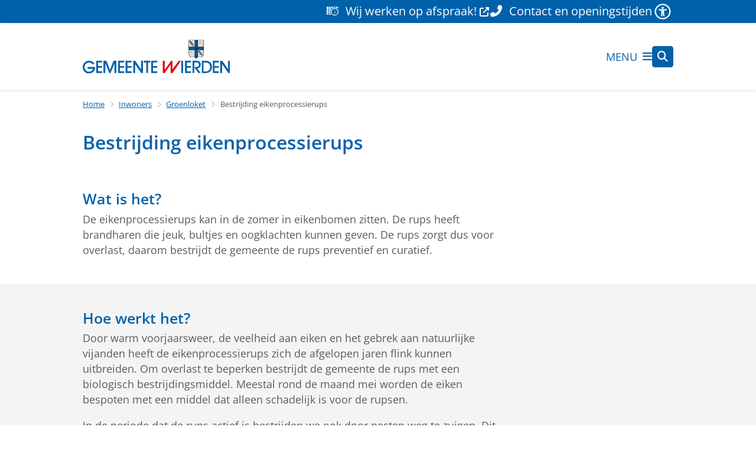

--- FILE ---
content_type: text/html; charset=utf-8
request_url: https://www.wierden.nl/bestrijding-eikenprocessierups
body_size: 31502
content:
<!DOCTYPE html><html lang="nl"><head><meta charSet="utf-8" data-next-head=""/><meta name="viewport" content="width=device-width, initial-scale=1" data-next-head=""/><title data-next-head="">Bestrijding eikenprocessierups | Gemeente Wierden</title><link rel="shortcut icon" href="https://cuatro.sim-cdn.nl/wierden/uploads/2022-11/fav_wierden.ico?cb=160cfRd1" data-next-head=""/><link rel="canonical" href="https://www.wierden.nl/bestrijding-eikenprocessierups" data-next-head=""/><meta name="title" content="Bestrijding eikenprocessierups" data-next-head=""/><meta name="description" content="De eikenprocessierups kan in de zomer in eikenbomen zitten. De rups heeft brandharen die jeuk, bultjes en oogklachten kunnen geven." data-next-head=""/><meta name="abstract" content="De eikenprocessierups kan in de zomer in eikenbomen zitten. De rups heeft brandharen die jeuk, bultjes en oogklachten kunnen geven." data-next-head=""/><meta name="keywords" content="PDC, eikenprocessierups, bestrijding, nesten, melding eikenprocessierups, processierups, klachten" data-next-head=""/><meta property="og:site_name" content="Gemeente Wierden" data-next-head=""/><meta property="og:type" content="article" data-next-head=""/><meta property="og:url" content="https://www.wierden.nl/bestrijding-eikenprocessierups" data-next-head=""/><meta property="og:title" content="Bestrijding eikenprocessierups" data-next-head=""/><meta property="og:description" content="De eikenprocessierups kan in de zomer in eikenbomen zitten. De rups heeft brandharen die jeuk, bultjes en oogklachten kunnen geven." data-next-head=""/><meta property="og:updated_time" content="2025-12-17T13:12:01+01:00" data-next-head=""/><meta property="og:locale" content="nl" data-next-head=""/><meta name="article:publisher" content="Gemeente Wierden" data-next-head=""/><meta name="article:tag" content="PDC" data-next-head=""/><meta name="article:published_time" content="2023-05-17T13:20:54+02:00" data-next-head=""/><meta name="article:modified_time" content="2025-12-17T13:12:01+01:00" data-next-head=""/><meta name="dcterms.title" content="Bestrijding eikenprocessierups" data-next-head=""/><meta name="dcterms.creator" content="Gemeente Wierden" data-next-head=""/><meta name="dcterms.publisher" content="Gemeente Wierden" data-next-head=""/><meta name="dcterms.date" content="2023-05-17T13:20:54+02:00" data-next-head=""/><meta name="dcterms.type" content="Product of dienst" data-next-head=""/><meta name="dcterms.language" content="nl" data-next-head=""/><meta name="twitter:card" content="summary_large_image" data-next-head=""/><meta name="twitter:description" content="De eikenprocessierups kan in de zomer in eikenbomen zitten. De rups heeft brandharen die jeuk, bultjes en oogklachten kunnen geven." data-next-head=""/><meta name="twitter:title" content="Bestrijding eikenprocessierups" data-next-head=""/><meta name="generator" content="SIMsite powered by Drupal" data-next-head=""/><meta name="robots" content="index, follow" data-next-head=""/><meta name="theme-color" content="#000000"/><link rel="manifest" href="/api/manifest"/><link rel="preload" as="script" href="https://wierden.logging.simanalytics.nl/piwik.js" nonce="ZGZkZmJiZWEtMDkwYy00YThmLThkMTEtNjJlYjcyZjY4ZDk2"/><link nonce="ZGZkZmJiZWEtMDkwYy00YThmLThkMTEtNjJlYjcyZjY4ZDk2" rel="preload" href="https://cuatro.sim-cdn.nl/assets/2.8.5/_next/static/css/eccff8e127c8b8ab.css" as="style"/><link nonce="ZGZkZmJiZWEtMDkwYy00YThmLThkMTEtNjJlYjcyZjY4ZDk2" rel="preload" href="https://cuatro.sim-cdn.nl/assets/2.8.5/_next/static/css/f2c8cc335ffa8c7e.css" as="style"/><link nonce="ZGZkZmJiZWEtMDkwYy00YThmLThkMTEtNjJlYjcyZjY4ZDk2" rel="preload" href="https://cuatro.sim-cdn.nl/assets/2.8.5/_next/static/css/a2ffff8dfcce8310.css" as="style"/><link nonce="ZGZkZmJiZWEtMDkwYy00YThmLThkMTEtNjJlYjcyZjY4ZDk2" rel="preload" href="https://cuatro.sim-cdn.nl/assets/2.8.5/_next/static/css/c2a0e44b852d9833.css" as="style"/><link nonce="ZGZkZmJiZWEtMDkwYy00YThmLThkMTEtNjJlYjcyZjY4ZDk2" rel="preload" href="https://cuatro.sim-cdn.nl/assets/2.8.5/_next/static/css/1cf0b0b2cdd7fa75.css" as="style"/><style data-theme="vars" data-next-head="">:root {
  --primary: #0061ab;--white: #fff;--black: #000;--fontFamily: Open Sans;--fontFamilyHeadings: var(--fontFamily);--lineHeight: 1.5;--bodyBackgroundColor: #fff;--bodyColor: #6f6f6f;--bodyFontSize: 1.12rem;--paragraphOddColor: var(--bodyBackgroundColor);--paragraphOddColorMobile: var(--bodyBackgroundColor);--paragraphEvenColor: #f4f4f4;--paragraphEvenColorMobile: #f4f4f4;--contentDesktopMaxWidth: 1200px;--contentLaptopMaxWidth: 1000px;--simpleLoaderColor: var(--primary);--loaderColor: var(--primary);--fontAwesomeFree: "Font Awesome 6 Free";--fontAwesomeBrands: "Font Awesome 6 Brands";--iconsColor: inherit;--bodyLineHeight: var(--lineHeight);--contentPaddingX: 10vw;--contentPaddingXMobile: 8vw;--contentTextDesktopMaxWidth: 1000px;--contentTextLaptopMaxWidth: 700px;--contentHeaderDesktopMaxWidth: 900px;--contentHeaderLaptopMaxWidth: 900px;--contentColor: #5c5c5c;--inputColor: #6f6f6f;--h1Color: #0061ab;--h1FontFamily: var(--fontFamilyHeadings);--h1FontSize: 1.8rem;;--h1FontStyle: normal;--h1FontWeight: 600;;--h1LineHeight: var(--lineHeight);--h1MarginTop: 1rem;--h1MarginBottom: 0px;;--h2Color: var(--primary);--h2FontFamily: var(--fontFamilyHeadings);--h2FontSize: 1.4rem;--h2FontStyle: normal;--h2FontWeight: 600;;--h2LineHeight: var(--lineHeight);--h2MarginTop: 0.5em;;--h2MarginBottom: 0.1em;;--h3Color: var(--primary);--h3FontFamily: var(--fontFamilyHeadings);--h3FontSize: 1.2rem;;--h3FontStyle: normal;--h3FontWeight: 600;;--h3LineHeight: var(--lineHeight);--h3MarginTop: 0.8em;--h3MarginBottom: 0.1em;--h4Color: var(--primary);--h4FontFamily: var(--fontFamilyHeadings);--h4FontSize: 1rem;--h4FontStyle: italic;;--h4FontWeight: 600;;--h4LineHeight: var(--lineHeight);--h4MarginTop: 0;--h4MarginBottom: 0.1em;--h5Color: var(--primary);--h5FontFamily: var(--fontFamilyHeadings);--h5FontSize: 1.1rem;--h5FontStyle: italic;--h5FontWeight: 600;;--h5LineHeight: var(--lineHeight);--h5MarginTop: 0;--h5MarginBottom: .5rem;--h6Color: var(--primary);--h6FontFamily: var(--fontFamilyHeadings);--h6FontSize: 1rem;--h6FontStyle: italic;--h6FontWeight: 600;;--h6LineHeight: var(--lineHeight);--h6MarginTop: 0;--h6MarginBottom: .5rem;--imageBorderRadius: 0;--heroBackgroundColor: transparent;--heroTitleAndSearchbarTextColor: white;--heroTitleAndSearchbarTitleFontFamily: var(--fontFamily);--heroTitleAndSearchbarTitleFontWeight: inherit;--heroTitleAndSearchbarSubtitleFontFamily: var(--fontFamily);--heroTitleAndSearchbarSubtitleFontWeight: inherit;--heroTitleAndSearchbarSubTitleFontSize: 1.875rem;--heroTitleAndSearchbarBoxButtonIcon: "\f002";--heroTitleAndSearchbarContentTextDesktopMaxWidth: var(--contentTextDesktopMaxWidth);--heroTitleAndSearchbarContentTextLaptopMaxWidth: var(--contentTextLaptopMaxWidth);--heroTitleAndSearchbarContentTextTabletMaxWidth: var(--contentTextLaptopMaxWidth);--heroTitleAndSearchbarSearchBarWidthDesktop: 70%;--heroOrganizationIntroMobileBackground: var(--paragraphOddColor);--heroOrganizationIntroLogoMaxWidth: 300px;--paragraphFontSize: 1rem;--paragraphLineHeight: var(--lineHeight);--paragraphMarginBottom: 1rem;--paragraphPadding: 1.5rem;--paragraphOrderedListFontSize: var(--paragraphFontSize);--paragraphOrderedListLineHeight: var(--paragraphLineHeight);--paragraphColumnsTitleTextAlign: left;--paragraphColumnsGap: 2rem;--paragraphColumnsGapMobile: var(--paragraphColumnsGap);--paragraphCTABlockBorder: solid 1px var(--primary);--paragraphCTABlockBorderRadius: none;--paragraphCTABlockBoxShadow: none;--paragraphCTABlockBackground: var(--white);--paragraphCTABlockColor: inherit;--paragraphCTABlockButtonBackgroundColor: var(--callToActionBackgroundColor);--paragraphCTABlockButtonColor: var(--callToActionColor);--paragraphCTABlockButtonBorder: var(--callToActionBorder);--teaserPaddingLeft: 0px;--teaserPaddingBottom: 2rem;--teaserBorderLeftColor: transparent;--teaserBorderLeftWidth: 0;--listMarginLeft: 1.8rem;--listMarginLeftSubList: 1rem;--listItemPaddingLeft: 0;--ulMarginTop: 0.5rem;--ulMarginBottom: 2rem;--ulMarginLeft: var(--listMarginLeft);--ulMarginLeftSubList: var(--listMarginLeftSubList);--ulListItemPaddingLeft: var(--listItemPaddingLeft);--olMarginTop: 0;--olMarginBottom: 2rem;--olMarginLeft: var(--listMarginLeft);--olMarginLeftSubList: var(--listMarginLeftSubList);--olListItemPaddingLeft: var(--listItemPaddingLeft);--liMarginBottom: 0;--tableHeadingCellColor: "";--tableHeadingCellBackgroundColor: "";--tableCellPadding: 15px;--tableCellMinWidth: 100px;--tableCaptionColor: var(--contentColor);--tableCaptionFontSize: var(--bodyFontSize);--tableCaptionFontStyle: italic;--rssButtonFontSize: 0.7rem;--rssButtonFontColor: var(--primary);--rssButtonColor: var(--primary);--linkColor: #0061ab;--linkColorOnHover: #cbd300;--linkUnderLineOffset: auto;--buttonColor: #fff;--buttonBackgroundColor: #0061ab;--buttonHoverBackgroundColor: var(--buttonBackgroundColor);--buttonHoverColor: var(--buttonColor);--buttonHoverOpacity: 0.9;--buttonDisabledColor: var(--white);--buttonDisabledBackgroundColor: #585858;--buttonBorder: none;--buttonBorderRadius: 5px;--buttonFontWeight: 400;--bulletColor: #c4c4c4;--bulletColorFooter: #c4c4c4;--bulletIcon: "\f105";--bulletFontSize: 1rem;--bulletMargin: 1rem;--bulletLineHeight: calc(var(--paragraphLineHeight) * 1rem);--iconHoverColor: var(--white);--iconRoundedColor: var(--primary);--iconRoundedBackgroundColor: var(--white);--shareButtonColor: var(--buttonColor);--shareButtonBackgroundColor: var(--buttonBackgroundColor);--cardColorOnHover: inherit;--callToActionBackgroundColor: var(--primary);--callToActionColor: var(--white);--callToActionBorder: var(--buttonBorder);--callToActionHoverBackgroundColor: var(--callToActionBackgroundColor);--callToActionHoverColor: var(--callToActionColor);--callToAction2BackgroundColor: var(--primary);--callToAction2Color: var(--white);--callToAction2Border: var(--buttonBorder);--callToAction2HoverBackgroundColor: var(--callToAction2BackgroundColor);--callToAction2HoverColor: var(--callToAction2Color);--buttonArrowShapeBackgroundColor: var(--buttonBackgroundColor);--buttonArrowShapeBorderRadius: var(--buttonBorderRadius);--buttonArrowShapeColor: var(--buttonColor);--buttonArrowShapeHoverBackgroundColor: var(--buttonHoverBackgroundColor);--buttonArrowShapeHoverColor: var(--buttonHoverColor);--logoMaxWidth: 250px;--logoMobileMaxWidth: 150px;--logoMargin: 0px;--logoTabletPortraitMargin: var(--logoMargin);--logoContrastFilter: grayscale(100%);--mainNavColor: var(--primary);--mainNavColorMobile: var(--mainNavColor);--mainNavFontSize: var(--bodyFontSize);--mainNavIconColor: inherit;--mainNavPadding: 0.5rem;--mainNavSeparatorColor: var(--primary);--navColor: #0061ab;--fullWidthMenuBackgroundColor: #e9e9e9;--fullWidthMenuColor: #0061ab;--openSubmenuIconColor: #666;--topMainNavColor: var(--primary);--topMainNavIconColor: var(--mainNavIconColor);--topMainNavBackgroundColor: #fff;--topMainNavBorderHeight: 10px;--headerBackgroundColor: var(--white);--headerBoxShadow: 0 2px 4px 0 rgba(0,0,0,0.10);--headerSearchbarNextToMenuSearchButtonBackgroundColor: var(--buttonBackgroundColor);--headerSearchbarNextToMenuSearchButtonColor: var(--buttonColor);--headerSearchbarNextToMenuSearchButtonBorder: var(--buttonBorder);--headerSearchbarNextToMenuSearchButtonBorderBottom: var(--headerSearchbarNextToMenuSearchButtonBorder);--stickyHeaderLogoHeight: calc(0.5 * 5dvw + 5dvh);--navBorderColor: var(--primary);--activeSubNavColor: var(--primary);--activeSubNavIconColor: var(--mainNavIconColor);--activeSubNavBackgroundColor: #f4f4f4;--activeMainNavBorderColor: var(--primary);--mobileMenuActiveAndHoverSubNavColor: var(--activeSubNavColor);--mobileMenuActiveAndHoverSubNavBackgroundColor: var(--activeSubNavBackgroundColor);--mobileMenuCloseButtonColor: var(--primary);--searchBoxButtonColor: var(--white);--searchBoxButtonBackgroundColor: #0061ab;--searchBoxButtonBackgroundColorOnBlur: #b0b0b0;--searchBoxColor: #6f6f6f;--searchBoxPlaceholderColor: #6f6f6f;--searchBoxDesktopWidth: 100%;--searchBoxVerticalDesignDesktopWidth: 70%;--searchBoxShadow: 0 4px 8px 0 rgba(0, 0, 0, .12), 0 2px 4px 0 rgba(0, 0, 0, .08);--searchBoxFontSize: 1rem;--searchBoxBorderRadius: .25rem;--searchBoxBorder: 1px solid #8F8F8F;--searchSuggestionsTitleColor: var(--primary);--searchSuggestionsDescriptionColor: var(--contentColor);--searchSuggestionsHoverColor: #f4f4f4;--searchResultsURLFontColor: #5c5c5c;--searchResultsDatelineFontSize: .875rem;--searchResultsDatelineFontColor: var(--contentColor);--searchResultsDatelineFontWeight: normal;--searchResultsTopBarBackgroundColor: none;--searchResultsTopBarPadding: 0px;--searchResultsHighlightedSearchWordColor: inherit;--socialButtonsColor: var(--white);--socialButtonsBackgroundColor: var(--primary);--contentHeaderBorderBottom: none;--contentHeaderPaddingBottom: initial;--contentListItemBorderRadius: 15px;--contentListItemDateBorderColor: var(--primary);--contentListPlaceholderBackgroundColor: #dae1e7;--contentListImageBorderRadius: 15px;--contentListBulletIcon: var(--bulletIcon);--contentListBulletIconMargin: var(--bulletMargin);--contentListButtonIcon: "\f105";--contentListButtonBackgroundColor: var(--buttonBackgroundColor);--contentListButtonBorder: var(--buttonBorder);--contentListButtonBorderRadius: var(--buttonBorderRadius);--contentListActionButtonBackgroundColor: var(--buttonBackgroundColor);--contentListActionButtonBorder: var(--buttonBorder);--contentListActionButtonBorderRadius: var(--buttonBorderRadius);--contentListActionButtonIcon: "\f105";--itemLayoutListItemMargin: 2rem;--contentListTwoColumnsTitleFontSize: var(--bodyFontSize);--contentListTwoColumnsTitleTextDecoration: underline;--contentListTwoColumnsTitleColor: var(--linkColor);--contentListTwoColumnsTitleFontFamily: var(--fontFamily);--contentListTwoColumnsTitleLineHeight: var(--bodyLineHeight);--contentListItemTitleFontSize: var(--bodyFontSize);--contentListItemTitleTextDecoration: underline;--contentListItemTitleColor: var(--linkColor);--contentListItemTitleFontFamily: var(--fontFamily);--contentListItemTitleLineHeight: var(--bodyLineHeight);--paragraphListDateColor: #6E7272;--paragraphListTitleColor: var(--primary);--promotedItemsBoxShadow: none;--verticalDesignTopTaskBackgroundHeight: 50vh;--verticalDesignTopTaskBackgroundHeightMobile: 250px;--verticalDesignTopTaskBackgroundMinHeight: 450px;--verticalDesignFooterColumnsColor: var(--white);--verticalDesignFooterColumnsBackgroundColor: #0061ab;--verticalDesignParagraphOddColor: var(--paragraphOddColor);--verticalDesignParagraphEvenColor: var(--paragraphEvenColor);--ratingFormToggleButtonFontColor: var(--white);--ratingFormToggleButtonBorderColor: var(--white);--ratingFormToggleButtonBackgroundColor: var(--primary);--ratingFormTextColor: var(--primary);--ratingFormSmileySmileColor: #37b73b;--ratingFormSmileyNeutralColor: #ffae07;--ratingFormSmileyFrownColor: #ff0035;--ratingFormBackgroundColor: var(--cookieBannerBackgroundColor);--ratingFormShadow: rgba(14, 30, 37, 0.12) 0px 2px 4px 0px, rgba(14, 30, 37, 0.32) 0px 2px 16px 0px;--ratingFormSubmitButtonBackgroundColor: var(--primary);--ratingFormSubmitButtonFontColor: var(--white);--ratingFormSubmitButtonBackgroundColorOnBlur: #b0b0b0;--notFoundFormBackgroundColor: #efefef;--notFoundFormButtonsFontSize: 1rem;--notFoundFormButtonsFontFamily: var(--fontFamily);--notFoundFormButtonsFontTransform: uppercase;--notFoundFormPositiveButtonFontColor: var(--white);--notFoundFormPositiveButtonBackgroundColor: var(--primary);--notFoundFormNegativeButtonFontColor: var(--white);--notFoundFormNegativeButtonBackgroundColor: #9a002a;--notFoundFormButtonBackgroundColorOnBlur: #b0b0b0;--notFoundFormSubmitButtonFontColor: var(--white);--notFoundFormSubmitButtonBackgroundColor: var(--primary);--notFoundFormInputColor: var(--black);--notFoundFormLabelColor: var(--black);--formErrorListBackgroundColor: #efefef;--formErrorListBorder: none;--errorMessageEmailColor: #9a002a;--cookieBannerColorInvertedBackgroundColor: var(--primary);--cookieBannerColorInverted: false;--cookieBannerSmall: false;--cookieModalBackground: var(--white);--selectBlockSectionBackground: #efefef;--selectBlockSectionIcons: var(--primary);--fullWidthContentHeaderPageTitleColor: var(--h1Color);--fullWidthImageMaxHeight: none;--dropdownBackgroundColorHover: #f7fafc;--dropdownBackgroundColorActive: var(--primary);--dropdownOptionIcon: "\f111";--dropdownOptionIconActive: "\f192";--footerCallToActionBackgroundColor: var(--callToActionBackgroundColor);--footerCallToActionHoverBackgroundColor: var(--footerCallToActionBackgroundColor);--footerCallToActionHoverColor: var(--footerCallToActionColor);--footerCallToActionColor: var(--callToActionColor);--footerCallToActionBorder: var(--callToActionBorder);--footerCallToAction2BackgroundColor: var(--callToAction2BackgroundColor);--footerCallToAction2HoverBackgroundColor: var(--footerCallToAction2BackgroundColor);--footerCallToAction2HoverColor: var(--footerCallToAction2Color);--footerCallToAction2Color: var(--callToAction2Color);--footerCallToAction2Border: var(--callToAction2Border);--footerExternalLinkBackground: transparent;--submenuBackgroundColor: transparent;--blockQuoteFontSize: 2rem;--blockQuoteFontStyle: italic;--blockQuoteLineHeight: var(--lineHeight);--blockQuoteColor: var(--primary);--blockQuoteBackgroundColor: #fff;--blockQuoteBorderColor: #dcdcdc;--blockQuotePadding: 0.5rem 1.5rem 1.5rem 0;--blockQuoteIconColor: var(--bodyColor);--overlayBackground: var(--primary);--overlayColor: var(--white);--overlayLayoutCloseButtonColor: var(--overlayColor);--searchOverlayButtonDesktopIcon: "\f002";--searchOverlayBackground: var(--overlayBackground);--menuOverlayColor: var(--overlayColor);--menuOverlayBackground: var(--overlayBackground);--menuOverlayMobileQuickMenuColor: var(--white);--menuOverlayMobileQuickMenuBackgroundColor: var(--primary);--menuOverlayMobileQuickMenuBorder: 1px solid var(--white);--menuOverlayMobileQuickMenuBorderRadius: 5px;--menuOverlaySubLinkBulletIcon: var(--bulletIcon);--wysiwygEmbeddedImageMarginRight: 2rem;--wysiwygEmbeddedImageMarginBottom: 2rem;--wysiwygEmbeddedImageMarginLeft: 2rem;--figcaptionFontSize: 0.75rem;--contentTeaserFontStyle: normal;--contentTeaserFontWeight: bold;--contentIntroFontSize: var(--paragraphFontSize);--contentIntroLineHeight: var(--paragraphLineHeight);--contentIntroFontStyle: var(--contentTeaserFontStyle);--contentIntroFontWeight: var(--contentTeaserFontWeight);--focusColor: var(--black);--focusBackgroundColor: var(--white);--focusBoxShadow: 0 10px 15px -3px rgba(255, 255, 255, 0.4), 0 4px 6px -2px rgba(255, 255, 255, 0.4);--focusOutlineWidth: 3px;--focusOutlineStyle: dotted;--focusOutlineColor: var(--black);--focusOutlineColorContrast: var(--focusOutlineColor);--focusColorContrast: var(--focusColor);--focusBackgroundColorContrast: var(--focusBackgroundColor);--focusBoxShadowContrast: var(--focusBoxShadow);--transparentHeaderOffsetDesktop: 0;--transparentHeaderOffsetMobile: 0;--useAccessibleMenu: false;--colouredTopTasksDesignBlockBackgroundColor1: #7100AD;--colouredTopTasksDesignBlockBackgroundColor2: #AD0000;--colouredTopTasksDesignBlockBackgroundColor3: #0061AB;--colouredTopTasksDesignBlockBackgroundColor4: #AD0065;--colouredTopTasksDesignBlockBackgroundColor5: #00804A;--colouredTopTasksDesignBlockRadius: 30px;--h1lineheight: 1.3rem;--heroTitleAndCTAButtonsFirstButtonColor: #fff;--heroTitleAndCTAButtonsSecondButtonBackgroundColor: "";--heroTitleAndCTAButtonsFirstButtonBorder: solid 1px white;--submenuThreeColumnsBoxShadow: 1px 1px 4px 1px rgba(33,83,84,0.28);--submenuThreeColumnsIconFontSize: 1.9rem;--contentListThreeColumnsContentPadding: 1rem;--submenuThreeColumnsLinkTextFontSize: 1.2rem;--quickMenuBackgroundColor: #0061ab;--quickMenuNavContainerPadding: 0rem;--contentListThreeColumnsItemBoxShadow: 0 0px 2px 0 rgb(135 135 135 / 100%), 0 -1px 2px 0 rgb(0 0 0 / 0%);--scrollToTopButtonBackgroundColor: #cbd300;--footerBorderHeight: 2.5rem;
}</style><script type="application/ld+json" data-next-head="">[]</script><style data-theme="vars" data-next-head="">:root {
  --accessibilityMenuButtonBackgroundColor: var(--primary);--accessibilityMenuButtonBorderRadius: .25rem;--accessibilityMenuButtonIconColor: white;
}</style><style data-theme="vars" data-next-head="">:root {
  --contentHeroNoImageIntroFontWeight: var(--contentIntroFontWeight);
}</style><style data-theme="vars" data-next-head="">:root {
  --breadcrumbLinkColor: var(--primary);--breadcrumbFontSize: 0.75rem;--breadcrumbFontFamily: var(--fontFamily);--breadcrumbSeparatorIconColor: var(--bulletColor);--breadcrumbSeparatorIcon: "\f054";--breadcrumbMarginTop: 0.75rem;--breadcrumbMarginBottom: 0.75rem;
}</style><style data-theme="vars" data-next-head="">:root {
  --readspeakerButtonAboveContentMargin: 0.5rem 0;--readspeakerButtonAboveContentSummaryDisplay: block;
}</style><style data-theme="vars" data-next-head="">:root {
  --paragraphTextDesktopMaxWidthLandingPage: none;--paragraphTextLaptopMaxWidthLandingPage: none;
}</style><style data-theme="vars" data-next-head="">:root {
  --footerBorderMinWidth: 0;--footerBorderBackground: none;--footerBorderHeight: 2.5rem;--footerBorderHeightMobile: var(--footerBorderHeight);--footerBorderMargin: 0 auto;--footerBorderMarginMobile: var(--footerBorderMargin);
}</style><style data-theme="vars" data-next-head="">:root {
  --linkableHeadingScrollMarginTop: 0px;--linkableHeadingScrollMarginTopMobile: var(--linkableHeadingScrollMarginTop);
}</style><style data-theme="vars" data-next-head="">:root {
  --scrollToTopButtonBackgroundColor: #cbd300;--scrollToTopButtonColor: var(--buttonColor);--scrollToTopButtonBorder: none;--scrollToTopButtonBorderRadius: 0px;
}</style><style data-theme="vars" data-next-head="">:root {
  --quickLinksFontSize: var(--mainNavFontSize);--quickLinksColor: #fff;--quickLinksButtonBackgroundColor: var(--buttonBackgroundColor);--quickLinksButtonColor: var(--buttonColor);--quickLinksButtonBorderRadius: var(--buttonBorderRadius);--quickLinksButtonHoverBackgroundColor: var(--buttonHoverBackgroundColor);--quickLinksButtonHoverColor: var(--quickLinksButtonColor);--quickLinksButtonPadding: 0.5rem 1rem;--quickLinksGap: 2rem;--paginationBackgroundColor: none;--paginationBorderBottom: none;--paginationColor: #0061ab;--paginationDisabledOpacity: 0.3;--paginationPadding: 0.5rem;--paginationSelectedBackgroundColor: #0061ab;--paginationSelectedBorderBottom: 2px solid var(--secondary);--paginationSelectedColor: #FFF;--paginationTextDecoration: none;
}</style><link rel="stylesheet" href="https://cuatro.sim-cdn.nl/assets/2.8.5/iconFonts/opengemeenten/css/opengemeenten.css"/><link rel="stylesheet" href="https://cuatro.sim-cdn.nl/assets/2.8.5/iconFonts/toptaken/css/toptaken.css"/><link rel="stylesheet" href="https://cuatro.sim-cdn.nl/assets/2.8.5/iconFonts/fontawesome6/css/fontawesome.6.7.2.css"/><link rel="stylesheet" href="https://cuatro.sim-cdn.nl/assets/2.8.5/iconFonts/fontawesome6/css/v5-font-face.css"/><link rel="stylesheet" href="https://cuatro.sim-cdn.nl/assets/2.8.5/iconFonts/fontawesome6/css/v4-shims.css"/><link rel="stylesheet" href="https://cuatro.sim-cdn.nl/assets/2.8.5/fonts/openDyslexic/css/open-dyslexic.css"/><link rel="stylesheet" href="https://fonts.bunny.net/css?family=open-sans%3A300%2C400%2C500%2C600%2C700%2C800%7CCalibri&amp;display=swap"/><link nonce="ZGZkZmJiZWEtMDkwYy00YThmLThkMTEtNjJlYjcyZjY4ZDk2" rel="stylesheet" href="https://cuatro.sim-cdn.nl/assets/2.8.5/_next/static/css/eccff8e127c8b8ab.css" data-n-g=""/><link nonce="ZGZkZmJiZWEtMDkwYy00YThmLThkMTEtNjJlYjcyZjY4ZDk2" rel="stylesheet" href="https://cuatro.sim-cdn.nl/assets/2.8.5/_next/static/css/f2c8cc335ffa8c7e.css" data-n-p=""/><link nonce="ZGZkZmJiZWEtMDkwYy00YThmLThkMTEtNjJlYjcyZjY4ZDk2" rel="stylesheet" href="https://cuatro.sim-cdn.nl/assets/2.8.5/_next/static/css/a2ffff8dfcce8310.css" data-n-p=""/><link nonce="ZGZkZmJiZWEtMDkwYy00YThmLThkMTEtNjJlYjcyZjY4ZDk2" rel="stylesheet" href="https://cuatro.sim-cdn.nl/assets/2.8.5/_next/static/css/c2a0e44b852d9833.css"/><link nonce="ZGZkZmJiZWEtMDkwYy00YThmLThkMTEtNjJlYjcyZjY4ZDk2" rel="stylesheet" href="https://cuatro.sim-cdn.nl/assets/2.8.5/_next/static/css/1cf0b0b2cdd7fa75.css"/><noscript data-n-css="ZGZkZmJiZWEtMDkwYy00YThmLThkMTEtNjJlYjcyZjY4ZDk2"></noscript><script defer="" nonce="ZGZkZmJiZWEtMDkwYy00YThmLThkMTEtNjJlYjcyZjY4ZDk2" noModule="" src="https://cuatro.sim-cdn.nl/assets/2.8.5/_next/static/chunks/polyfills-42372ed130431b0a.js"></script><script defer="" src="https://cuatro.sim-cdn.nl/assets/2.8.5/_next/static/chunks/ParagraphText.ca7956666338859a.js" nonce="ZGZkZmJiZWEtMDkwYy00YThmLThkMTEtNjJlYjcyZjY4ZDk2"></script><script defer="" src="https://cuatro.sim-cdn.nl/assets/2.8.5/_next/static/chunks/5497.344791da1e09bbba.js" nonce="ZGZkZmJiZWEtMDkwYy00YThmLThkMTEtNjJlYjcyZjY4ZDk2"></script><script defer="" src="https://cuatro.sim-cdn.nl/assets/2.8.5/_next/static/chunks/RatingForm.7e071c3281dc7afa.js" nonce="ZGZkZmJiZWEtMDkwYy00YThmLThkMTEtNjJlYjcyZjY4ZDk2"></script><script src="https://cuatro.sim-cdn.nl/assets/2.8.5/_next/static/chunks/webpack-f90ce1d81180431b.js" nonce="ZGZkZmJiZWEtMDkwYy00YThmLThkMTEtNjJlYjcyZjY4ZDk2" defer=""></script><script src="https://cuatro.sim-cdn.nl/assets/2.8.5/_next/static/chunks/framework-31a549d445d65f75.js" nonce="ZGZkZmJiZWEtMDkwYy00YThmLThkMTEtNjJlYjcyZjY4ZDk2" defer=""></script><script src="https://cuatro.sim-cdn.nl/assets/2.8.5/_next/static/chunks/main-9a1d1c90904caae0.js" nonce="ZGZkZmJiZWEtMDkwYy00YThmLThkMTEtNjJlYjcyZjY4ZDk2" defer=""></script><script src="https://cuatro.sim-cdn.nl/assets/2.8.5/_next/static/chunks/pages/_app-3464f2b3097eb39a.js" nonce="ZGZkZmJiZWEtMDkwYy00YThmLThkMTEtNjJlYjcyZjY4ZDk2" defer=""></script><script src="https://cuatro.sim-cdn.nl/assets/2.8.5/_next/static/chunks/5394-a5a82fe66e7d9bfd.js" nonce="ZGZkZmJiZWEtMDkwYy00YThmLThkMTEtNjJlYjcyZjY4ZDk2" defer=""></script><script src="https://cuatro.sim-cdn.nl/assets/2.8.5/_next/static/chunks/558-229df1cc704f9d31.js" nonce="ZGZkZmJiZWEtMDkwYy00YThmLThkMTEtNjJlYjcyZjY4ZDk2" defer=""></script><script src="https://cuatro.sim-cdn.nl/assets/2.8.5/_next/static/chunks/5880-042c3be96ebee289.js" nonce="ZGZkZmJiZWEtMDkwYy00YThmLThkMTEtNjJlYjcyZjY4ZDk2" defer=""></script><script src="https://cuatro.sim-cdn.nl/assets/2.8.5/_next/static/chunks/pages/%5B%5B...all%5D%5D-70a73dbb635ed5de.js" nonce="ZGZkZmJiZWEtMDkwYy00YThmLThkMTEtNjJlYjcyZjY4ZDk2" defer=""></script><script src="https://cuatro.sim-cdn.nl/assets/2.8.5/_next/static/2.8.5/_buildManifest.js" nonce="ZGZkZmJiZWEtMDkwYy00YThmLThkMTEtNjJlYjcyZjY4ZDk2" defer=""></script><script src="https://cuatro.sim-cdn.nl/assets/2.8.5/_next/static/2.8.5/_ssgManifest.js" nonce="ZGZkZmJiZWEtMDkwYy00YThmLThkMTEtNjJlYjcyZjY4ZDk2" defer=""></script></head><body><div id="__next"><div id="BodyWrapper_wrapper__767Lq" class="BodyWrapper_focusStyles__riH7z"><section aria-label="Laden van de pagina" class="Accessibility_visuallyHidden__7de9x"><div class="NextPageLoader_loader__7xyNW no_solr" role="status"><p>De inhoud is geladen.</p></div></section><section tabindex="-1" aria-label="Skiplinks" id="skiplinks"><ul class="Skiplinks_skipLinks__bKEoQ no_solr"><li class="Skiplinks_skipLinksListItem__DK58w"><a href="#skip-links-content" class="Skiplinks_skipLinksLink__tJqsF">Naar de inhoud gaan</a></li></ul></section><div id="content" class="Page_stickyFooter__10yXn StickyFooter_stickyFooter__R8OLv"><header class="HeaderFlexible_flexibleHeader__3x0M_ flexible-header no_solr rs_preserve"><div class="HeaderFlexible_mobile__BJSMG"><div class="HeaderFlexible_row__ZHTSJ HeaderFlexible_sticky__jdZZX" style="padding:0.5rem 0;box-shadow:var(--headerBoxShadow);background:var(--headerBackgroundColor)"><div class="HeaderFlexible_container__X5FBa"><div class="FlexibleHeaderLogo_logoWrapper__k_5pA logo-wrapper"><a title="Ga naar de homepage" href="/"><picture><img class="logo-img" width="322" height="100" src="https://cuatro.sim-cdn.nl/wierden/uploads/2025-07/Wierden.svg?cb=OxZpnoIf" alt="Logo gemeente Wierden"/></picture></a></div><div class="FlexibleElements_elementGroup__EDuSH" style="flex-direction:row;justify-content:flex-end;align-items:center"><button type="button" id="site-navigation-«Rdab9j6»" aria-expanded="false" class="menu-button OpenButton_openButton__sT749" aria-label="Open het menu" tabindex="0"><span class="OpenButton_openButtonLabel__mM0bL">Menu</span><span aria-hidden="true" class="OpenButton_openButtonIcon__PMZlR FontAwesome_fontAwesome__Q7inz"></span></button><div class="SearchBar_searchIsCollapsed__wTqyk search-bar rs_skip"><button type="button" class="SearchBar_expandButton__oCNBY" aria-label="Open zoeken" aria-expanded="false" tabindex="0"><span class="SearchBar_expandIcon__OMRyD fa fa-search" role="img" aria-hidden="true"></span></button></div><button type="button" aria-haspopup="true" aria-expanded="false" class="AccessibilityMenuButton_accessibilityMenuButton__egPvx"><span class="AccessibilityMenuButton_icon__4E_Ae" aria-hidden="true"><svg xmlns="http://www.w3.org/2000/svg" viewBox="0 0 48 48"><title>Toegankelijkheid</title><path d="M24 6.03c-9.94 0-17.98 8.06-17.98 18s8.05 18 17.98 18 18.02-8.06 18.02-18-8.07-18-18.02-18Zm0 33c-8.26 0-14.98-6.73-14.98-15s6.72-15 14.98-15 15.02 6.73 15.02 15-6.74 15-15.02 15Zm-2.49-23.51c0-1.38 1.12-2.5 2.49-2.5s2.49 1.12 2.49 2.5-1.12 2.5-2.49 2.5-2.49-1.12-2.49-2.5Zm-.49 6.37c-3.66-.3-6.27-1.03-6.41-1.07l.82-2.89s3.88 1.08 8.59 1.08c4.19 0 8.59-1.08 8.64-1.09l.72 2.91c-.15.04-2.97.73-6.36 1.03v4.79c.5 4 1.24 7.83 1.34 8.33h-3.05c-.23-1.22-.73-3.98-1.14-6.97h-.31c-.4 2.97-.91 5.73-1.15 6.97h-3.06c.12-.59.88-4.43 1.37-8.39v-4.71Z"></path></svg></span><span class="Accessibility_visuallyHidden__7de9x">Open toegankelijkheidsmenu</span></button></div></div></div></div><div class="HeaderFlexible_desktop__5zfaq"><div class="HeaderFlexible_row__ZHTSJ" style="background:var(--quickMenuBackgroundColor)"><div class="HeaderFlexible_container__X5FBa"><div class="FlexibleElements_elementGroup__EDuSH" style="flex-direction:row;justify-content:flex-end;align-items:center"><div class="QuickLinks_quickLinks__sIT_t"><nav aria-label="Snelmenu"><ul><li><a href="https://wierden.mijnafspraakmaken.nl/" class="QuickLinks_link__gNE58"><span class="toptasks-list-icon toptaken-afspraak-maken QuickLinks_icon__7Z1p5 toptaken-afspraak-maken" role="img" aria-hidden="true"></span><span class="extra-menu-item QuickLinks_linkText__ROscj"><span>Wij werken op afspraak!<span role="img" aria-label="externe link"><span class="MenuLinkLabel_external__W_nMO" role="img" aria-hidden="true"></span></span></span></span></a></li><li><a title="Contact en openingstijden van de gemeente Wierden" class="QuickLinks_link__gNE58" href="/contact-en-openingstijden"><span class="toptasks-list-icon fas fa-phone-alt QuickLinks_icon__7Z1p5 fas fa-phone-alt" role="img" aria-hidden="true"></span><span class="extra-menu-item QuickLinks_linkText__ROscj">Contact en openingstijden</span></a></li></ul></nav></div><button type="button" aria-haspopup="true" aria-expanded="false" class="AccessibilityMenuButton_accessibilityMenuButton__egPvx"><span class="AccessibilityMenuButton_icon__4E_Ae" aria-hidden="true"><svg xmlns="http://www.w3.org/2000/svg" viewBox="0 0 48 48"><title>Toegankelijkheid</title><path d="M24 6.03c-9.94 0-17.98 8.06-17.98 18s8.05 18 17.98 18 18.02-8.06 18.02-18-8.07-18-18.02-18Zm0 33c-8.26 0-14.98-6.73-14.98-15s6.72-15 14.98-15 15.02 6.73 15.02 15-6.74 15-15.02 15Zm-2.49-23.51c0-1.38 1.12-2.5 2.49-2.5s2.49 1.12 2.49 2.5-1.12 2.5-2.49 2.5-2.49-1.12-2.49-2.5Zm-.49 6.37c-3.66-.3-6.27-1.03-6.41-1.07l.82-2.89s3.88 1.08 8.59 1.08c4.19 0 8.59-1.08 8.64-1.09l.72 2.91c-.15.04-2.97.73-6.36 1.03v4.79c.5 4 1.24 7.83 1.34 8.33h-3.05c-.23-1.22-.73-3.98-1.14-6.97h-.31c-.4 2.97-.91 5.73-1.15 6.97h-3.06c.12-.59.88-4.43 1.37-8.39v-4.71Z"></path></svg></span><span class="Accessibility_visuallyHidden__7de9x">Open toegankelijkheidsmenu</span></button></div></div></div><div class="HeaderFlexible_row__ZHTSJ HeaderFlexible_sticky__jdZZX" style="box-shadow:var(--headerBoxShadow);background:var(--headerBackgroundColor);padding:1rem 0"><div class="HeaderFlexible_container__X5FBa"><div class="FlexibleHeaderLogo_logoWrapper__k_5pA logo-wrapper"><a title="Ga naar de homepage" href="/"><picture><img class="logo-img" width="322" height="100" src="https://cuatro.sim-cdn.nl/wierden/uploads/2025-07/Wierden.svg?cb=OxZpnoIf" alt="Logo gemeente Wierden"/></picture></a></div><div class="FlexibleElements_elementGroup__EDuSH" style="flex-direction:row;justify-content:flex-end;align-items:center"><button type="button" id="site-navigation-«Rqcb9j6»" aria-expanded="false" class="menu-button OpenButton_openButton__sT749" aria-label="Open het menu" tabindex="0"><span class="OpenButton_openButtonLabel__mM0bL">Menu</span><span aria-hidden="true" class="OpenButton_openButtonIcon__PMZlR FontAwesome_fontAwesome__Q7inz"></span></button><div class="SearchBar_searchIsCollapsed__wTqyk search-bar rs_skip"><button type="button" class="SearchBar_expandButton__oCNBY" aria-label="Open zoeken" aria-expanded="false" tabindex="0"><span class="SearchBar_expandIcon__OMRyD fa fa-search" role="img" aria-hidden="true"></span></button></div></div></div></div></div></header><main id="skip-links-content" class="content-details-container ContentDetailsContainer_contentDetailsContainer__4zGtc"><article itemScope="" class="main-content content-wrapper"><header><div class="DefaultContentHeader_defaultContentHeader__w_7mr container-flex"><nav aria-label="Kruimelpad" id="breadcrumbs" class="Breadcrumb_breadcrumb__fK4dG no_solr rs_skip"><ol class="no-default-styling Breadcrumb_list___Q_uC"><li class="Breadcrumb_item__CXcEI"><a title="Ga naar de homepage" href="/">Home</a></li><li class="Breadcrumb_item__CXcEI"><a class="" href="/inwoners">Inwoners</a></li><li class="Breadcrumb_item__CXcEI"><a class="" href="/groenloket">Groenloket</a></li><li class="Breadcrumb_item__CXcEI"><span aria-current="location">Bestrijding eikenprocessierups</span></li></ol></nav><span id="Bestrijding-eikenprocessierups" style="position:absolute;left:-9999px" aria-hidden="true"></span><h1 class="LinkableHeading_scrollMarginTop__f8lQM PageTitle_pageTitle__7Tzm7 no_solr DefaultContentHeader_pageTitleVariableWidth__5sHyl" id="bestrijding-eikenprocessierups">Bestrijding eikenprocessierups</h1></div></header><div class="AccessibilityButtons_wrapper__jmoK_ AccessibilityButtons_container__AsU2Q"><div class="TolkieButtons_tolkieButtons__Q_7tm"><div class="tolkie-buttons-afterbegin"></div></div></div><div class="paragraphs Paragraphs_grid__GGa2J"><div style="--paragraph-background-color:var(--paragraphOddColor)" class="paragraph Paragraphs_paragraph__cLuF0 Paragraphs_paragraphPadding__BEXBd Paragraphs_paragraphPaddingFirst__vpMNY Paragraphs_mainWidth__psiDU text"><div class="Paragraphs_paragraphBackground__L8UqB Paragraphs_backgroundColor__dHRYy"></div><div class="ParagraphText_paragraphText__8LBs7 text-container ParagraphText_maxContentWidth__6Yhpm HTMLBody_htmlBody__BqDAh"><span id="Wat-is-het" style="position:absolute;left:-9999px" aria-hidden="true"></span><h2 class="LinkableHeading_scrollMarginTop__f8lQM" id="wat-is-het">Wat is het?</h2><p>De eikenprocessierups kan in de zomer in eikenbomen zitten. De rups heeft brandharen die jeuk, bultjes en oogklachten kunnen geven. De rups zorgt dus voor overlast, daarom bestrijdt de gemeente de rups preventief en curatief.</p></div></div><div style="--paragraph-background-color:var(--paragraphEvenColor)" class="paragraph Paragraphs_paragraph__cLuF0 Paragraphs_paragraphPadding__BEXBd Paragraphs_mainWidth__psiDU text"><div class="Paragraphs_paragraphBackground__L8UqB Paragraphs_backgroundColor__dHRYy"></div><div class="ParagraphText_paragraphText__8LBs7 text-container ParagraphText_maxContentWidth__6Yhpm HTMLBody_htmlBody__BqDAh"><span id="Hoe-werkt-het" style="position:absolute;left:-9999px" aria-hidden="true"></span><h2 class="LinkableHeading_scrollMarginTop__f8lQM" id="hoe-werkt-het">Hoe werkt het?</h2><p>Door warm voorjaarsweer, de veelheid aan eiken en het gebrek aan natuurlijke vijanden heeft de eikenprocessierups zich de afgelopen jaren flink kunnen uitbreiden. Om overlast te beperken bestrijdt de gemeente de rups met een biologisch bestrijdingsmiddel. Meestal rond de maand mei worden de eiken bespoten met een middel dat alleen schadelijk is voor de rupsen. </p><p>In de periode dat de rups actief is bestrijden we ook door nesten weg te zuigen. Dit doen we op basis van prioriteit: nesten op drukke plekken en op plekken waar kinderen spelen worden het eerst verwijdert. Ook zetten we in op meer biodiversiteit: we zaaien zadenmengsels in en hebben al veel vogelhuisjes voor koolmeesjes uitgegeven. Zo krijgen natuurlijke vijanden van de rups, zoals vogels, wespen en kevers, meer ruimte om te leven. </p></div></div><div style="--paragraph-background-color:var(--paragraphOddColor)" class="paragraph Paragraphs_paragraph__cLuF0 Paragraphs_paragraphPadding__BEXBd Paragraphs_mainWidth__psiDU text"><div class="Paragraphs_paragraphBackground__L8UqB Paragraphs_backgroundColor__dHRYy"></div><div class="ParagraphText_paragraphText__8LBs7 text-container ParagraphText_maxContentWidth__6Yhpm HTMLBody_htmlBody__BqDAh"><span id="Eikenprocessierups-melden" style="position:absolute;left:-9999px" aria-hidden="true"></span><h2 class="LinkableHeading_scrollMarginTop__f8lQM" id="eikenprocessierups-melden">Eikenprocessierups melden</h2><p>Op via onderstaande button kunt u op een overzichtskaart zien in welke gebieden er meldingen zijn gedaan van eikenprocessierups nesten. Ziet u zelf een nest? Meld dit dan via <a href="/#" class="HTMLBody_link__Lomaj Link_link__QNt8B Hover_linkHover__LUB4Y">bouwenenwonen@wierden.nl</a> onder vermelding van de locatie (straatnaam, of plek zo specifiek mogelijk) of door te bellen naar 0546 - 58 08 38. Meldingen worden zo snel mogelijk verwerkt en opgenomen in onderstaande overzicht.</p><p><a class="call-to-action HTMLBody_callToAction__lSg40 Button_button__eAGUb Button_callToAction__8_pTa" href="https://wierden.maps.arcgis.com/apps/instant/basic/index.html?appid=3347e43845534f6e9ccbb2a23aa22796">Overzichtskaart eikenprocessierups<span role="img" aria-label="(externe link)"><span class="ExternalLinkIcon_external__otJ_Q" role="img" aria-hidden="true"></span></span></a></p></div></div><div style="--paragraph-background-color:var(--paragraphEvenColor)" class="paragraph Paragraphs_paragraph__cLuF0 Paragraphs_paragraphPadding__BEXBd Paragraphs_mainWidth__psiDU text"><div class="Paragraphs_paragraphBackground__L8UqB Paragraphs_backgroundColor__dHRYy"></div><div class="ParagraphText_paragraphText__8LBs7 text-container ParagraphText_maxContentWidth__6Yhpm HTMLBody_htmlBody__BqDAh"><span id="Wat-moet-ik-doen-bij-een-nest-op-eigen-terrein" style="position:absolute;left:-9999px" aria-hidden="true"></span><h2 class="LinkableHeading_scrollMarginTop__f8lQM" id="wat-moet-ik-doen-bij-een-nest-op-eigen-terrein">Wat moet ik doen bij een nest op eigen terrein?</h2><p>We raden u af om de rups zelf te bestrijden. Huur daarvoor een professioneel bedrijf in. Wij branden geen nesten weg en raden u ook af om deze manier van bestrijden toe te passen. Bij het wegbranden kunnen er alsnog niet of deels verbrande haartjes van de rupsen verspreid worden. Dit is risicovol voor de bestrijders zelf, maar ook voor mensen en dieren in de omgeving.</p></div></div><div style="--paragraph-background-color:var(--paragraphOddColor)" class="paragraph Paragraphs_paragraph__cLuF0 Paragraphs_paragraphPadding__BEXBd Paragraphs_mainWidth__psiDU text"><div class="Paragraphs_paragraphBackground__L8UqB Paragraphs_backgroundColor__dHRYy"></div><div class="ParagraphText_paragraphText__8LBs7 text-container ParagraphText_maxContentWidth__6Yhpm HTMLBody_htmlBody__BqDAh"><span id="Wat-moet-ik-doen-bij-klachten" style="position:absolute;left:-9999px" aria-hidden="true"></span><h2 class="LinkableHeading_scrollMarginTop__f8lQM" id="wat-moet-ik-doen-bij-klachten">Wat moet ik doen bij klachten?</h2><p>Een volledig overzicht over het voorkomen, herkennen en behandelen van klachten ontstaan door de eikenprocessierups vindt u op <a href="https://www.ggdtwente.nl/publiek/leefomgeving/eikenprocessierups?highlight=WyJlaWtlbnByb2Nlc3NpZXJ1cHMiXQ==" class="HTMLBody_link__Lomaj Link_link__QNt8B Hover_linkHover__LUB4Y">de website van GGD Twente<span role="img" aria-label="(externe link)"><span class="ExternalLinkIcon_external__otJ_Q" role="img" aria-hidden="true"></span></span></a>.</p></div></div><div style="--paragraph-background-color:var(--paragraphEvenColor)" class="paragraph Paragraphs_paragraph__cLuF0 Paragraphs_paragraphPadding__BEXBd Paragraphs_paragraphPaddingLast__aI2O7 Paragraphs_mainWidth__psiDU text"><div class="Paragraphs_paragraphBackground__L8UqB Paragraphs_backgroundColor__dHRYy"></div><div class="ParagraphText_paragraphText__8LBs7 text-container ParagraphText_maxContentWidth__6Yhpm HTMLBody_htmlBody__BqDAh"><span id="Meer-informatie" style="position:absolute;left:-9999px" aria-hidden="true"></span><h2 class="LinkableHeading_scrollMarginTop__f8lQM" id="meer-informatie">Meer informatie</h2><p>Meer informatie over de eikenprocessierups vindt u op<a href="https://www.ggdtwente.nl/publiek/leefomgeving/eikenprocessierups?highlight=WyJlaWtlbnByb2Nlc3NpZXJ1cHMiXQ==" class="HTMLBody_link__Lomaj Link_link__QNt8B Hover_linkHover__LUB4Y"> www.ggdtwente.nl<span role="img" aria-label="(externe link)"><span class="ExternalLinkIcon_external__otJ_Q" role="img" aria-hidden="true"></span></span></a>,  <a href="http://www.processierups.nu/" class="HTMLBody_link__Lomaj Link_link__QNt8B Hover_linkHover__LUB4Y">www.processierups.nu<span role="img" aria-label="(externe link)"><span class="ExternalLinkIcon_external__otJ_Q" role="img" aria-hidden="true"></span></span></a> en <a href="http://www.rupsen.info/" class="HTMLBody_link__Lomaj Link_link__QNt8B Hover_linkHover__LUB4Y">www.rupsen.info<span role="img" aria-label="(externe link)"><span class="ExternalLinkIcon_external__otJ_Q" role="img" aria-hidden="true"></span></span></a>. U kunt ook contact opnemen met de afdeling Milieu en Gezondheid van GGD Twente via 0900 - 277 77 77 of <a href="/#" class="HTMLBody_link__Lomaj Link_link__QNt8B Hover_linkHover__LUB4Y">milieuengezondheid@ggdtwente.nl</a>.</p></div></div></div></article></main><div class="Footerborder_footerBorderBackground__R1wmX"><div class="Footerborder_footerBorderImage__vPkM_" style="background-image:url(https://cuatro.sim-cdn.nl/wierden/uploads/2022-07/border-footer-centre.svg?cb=0tOezAgm)"></div></div><footer><div class="FooterColumns_columnsWrapper__Le_LA no_solr FooterColumns_paddingBottomForScrollTopButton__KtSRr"><div class="FooterColumns_columns__0gwc6 container-flex content-wrapper FooterColumns_threeColumns__gGMh9"><div class="FooterColumn_column__q4tpI HTMLBody_htmlBody__BqDAh"><span id="footer-Gemeentehuis" style="position:absolute;left:-9999px" aria-hidden="true"></span><h2 class="LinkableHeading_scrollMarginTop__f8lQM" id="footer-gemeentehuis">Gemeentehuis</h2><p>Pouliestraat 3<br/>7642 EB Wierden</p><p>M: <a href="/#" class="HTMLBody_link__Lomaj Link_link__QNt8B Hover_linkHover__LUB4Y">gemeente@wierden.nl</a><br/>T: <a href="/#" class="HTMLBody_link__Lomaj Link_link__QNt8B Hover_linkHover__LUB4Y">0546 - 58 08 00</a></p></div><div class="FooterColumn_column__q4tpI HTMLBody_htmlBody__BqDAh"><span id="footer-Over-website" style="position:absolute;left:-9999px" aria-hidden="true"></span><h2 class="LinkableHeading_scrollMarginTop__f8lQM" id="footer-over-website">Over website</h2><ul class="UnorderedList_unorderedList__KyljL Lists_unorderedList__HDjrc"><li><a href="/contact-en-openingstijden" data-entity-type="node" data-entity-uuid="be6dcb8a-510b-43d9-b3b0-2c3ce16d36ca" data-entity-substitution="sim_canonical">Contact en openingstijden</a></li><li><a href="/privacy" data-entity-type="node" data-entity-uuid="6f93693c-e439-4f7f-9fb2-b538a49382d7" data-entity-substitution="sim_canonical">Privacyverklaring</a></li><li><a href="/toegankelijkheid" data-entity-type="node" data-entity-uuid="f4c071fd-9b11-4e1a-8b5b-305f7b810a53" data-entity-substitution="sim_canonical">Toegankelijkheid</a></li><li><a href="/werken-bij-de-gemeente-wierden" data-entity-type="node" data-entity-uuid="50f3079c-8f71-4b6f-99d4-432648af61d9" data-entity-substitution="sim_canonical">Vacatures</a></li></ul></div><div class="FooterColumn_column__q4tpI HTMLBody_htmlBody__BqDAh"><span id="footer-Social-media" style="position:absolute;left:-9999px" aria-hidden="true"></span><h2 class="LinkableHeading_scrollMarginTop__f8lQM" id="footer-social-media">Social media</h2><p><a class="HTMLBody_socialLink__v03oW" href="https://nl-nl.facebook.com/GemWierden" title="Facebook pagina van gemeente Wierden"><span class="fa-facebook fab icon-rounded-m" role="img" aria-hidden="true"></span>Facebook</a><a class="HTMLBody_socialLink__v03oW" href="https://www.instagram.com/gemeentewierden/" title="Instagram pagina van gemeente Wierden"><span class="fa-instagram fab icon-rounded-m" role="img" aria-hidden="true"></span>Instagram</a><a class="HTMLBody_socialLink__v03oW" href="https://nl.linkedin.com/company/gemeente-wierden" title="Linkedin pagina van gemeente Wierden"><span class="fa-linkedin fab icon-rounded-m" role="img" aria-hidden="true"></span>Linkedin</a></p><span id="footer-Toeristische-informatie" style="position:absolute;left:-9999px" aria-hidden="true"></span><h2 class="LinkableHeading_scrollMarginTop__f8lQM" id="footer-toeristische-informatie">Toeristische informatie</h2><p><a class="info HTMLBody_link__Lomaj Link_link__QNt8B Hover_linkHover__LUB4Y" href="https://www.visitwierden-enter.nl/">Visit Wierden-Enter<span class="HTMLBody_infoIcon__bAbbx" role="img" aria-hidden="true"></span></a></p></div><div class="SocialLinks_footerSocialLinks__2Hgek" id="footerSocialLinks"></div></div></div><div class="ScrollToTopButton_scrollToTop__8QD6L"><button type="button" title="Terug naar boven" class="ScrollToTopButton_btn__WzKbL" aria-label="Terug naar boven"><span aria-hidden="false" class="fa fa-chevron-up"></span></button></div></footer></div><dialog aria-hidden="true" aria-labelledby="mobile-menu-modal-heading-«Raj6»" class="no_solr"><div class="Modal_modal__l4yBn MobileMenuModal_modal__bqBkg"><div class="Modal_container__T5Dvn MobileMenuModal_container__wPNHf"><div class="Modal_buttons__0MBpx"><div class="Modal_languageSwitcher__Byv4M"></div><button type="button" class="Modal_closeButton__Foob_"><span aria-hidden="true" class="fa fa-solid fa-xmark Modal_closeIcon__6YjI8"></span><span class="Accessibility_visuallyHidden__7de9x">Sluiten</span></button></div><div class="content-wrapper Modal_wrapper__pTQ5P MobileMenuModal_wrapper__sNQsr"><h2 id="mobile-menu-modal-heading-«Raj6»" class="Accessibility_visuallyHidden__7de9x">Menu</h2><div class="MobileMenuModal_mobileMenu__2MgmC"><nav class="mobile-menu-nav" aria-label="Menu"><ul role="menubar" class="MobileMenuModal_topMenuList__wyeSj"><li role="none" class="MobileMenuModal_menuBarItem__zvKTj MobileMenuModal_collapsed__fYyF9"><div class="MobileMenuModal_menuItemContainer__AkZxm"><a role="menuitem" class="MobileMenuModal_defaultMenuLink__I1h5_ MobileMenuModal_font__DdJ_J MobileMenuModal_menuLink__TNe6h MobileMenuModal_itemLabel__SJjGV" aria-expanded="false" aria-haspopup="true" tabindex="0" href="/inwoners">Inwoners</a><button type="button" class="fas MobileMenuModal_expandButton__kIF8R fa-chevron-down" aria-expanded="false" tabindex="-1" aria-hidden="true"><span class="MobileMenuModal_label__i30dA">Open het submenu</span></button></div><ul role="menu" aria-label="Inwoners" class="MobileMenuModal_submenu__pni_Q"><li role="none" class="MobileMenuModal_subMenuItem__dWzrj MobileMenuModal_collapsed__fYyF9"><div class="MobileMenuModal_menuItemContainer__AkZxm"><a role="menuitem" class="MobileMenuModal_defaultMenuLink__I1h5_ MobileMenuModal_subMenuLink__pRlgX MobileMenuModal_font__DdJ_J MobileMenuModal_menuLink__TNe6h MobileMenuModal_itemLabel__SJjGV" aria-haspopup="false" tabindex="-1" href="/afval">Afval</a></div></li><li role="none" class="MobileMenuModal_subMenuItem__dWzrj MobileMenuModal_collapsed__fYyF9"><div class="MobileMenuModal_menuItemContainer__AkZxm"><a role="menuitem" class="MobileMenuModal_defaultMenuLink__I1h5_ MobileMenuModal_subMenuLink__pRlgX MobileMenuModal_font__DdJ_J MobileMenuModal_menuLink__TNe6h MobileMenuModal_itemLabel__SJjGV" aria-haspopup="false" tabindex="-1" href="/belastingen">Belastingen</a></div></li><li role="none" class="MobileMenuModal_subMenuItem__dWzrj MobileMenuModal_collapsed__fYyF9"><div class="MobileMenuModal_menuItemContainer__AkZxm"><a role="menuitem" class="MobileMenuModal_defaultMenuLink__I1h5_ MobileMenuModal_subMenuLink__pRlgX MobileMenuModal_font__DdJ_J MobileMenuModal_menuLink__TNe6h MobileMenuModal_itemLabel__SJjGV" aria-haspopup="false" tabindex="-1" href="/bouwen-en-wonen">Bouwen en wonen</a></div></li><li role="none" class="MobileMenuModal_subMenuItem__dWzrj MobileMenuModal_collapsed__fYyF9"><div class="MobileMenuModal_menuItemContainer__AkZxm"><a role="menuitem" class="MobileMenuModal_defaultMenuLink__I1h5_ MobileMenuModal_subMenuLink__pRlgX MobileMenuModal_font__DdJ_J MobileMenuModal_menuLink__TNe6h MobileMenuModal_itemLabel__SJjGV" aria-haspopup="false" tabindex="-1" href="/buitengebied">Buitengebied</a></div></li><li role="none" class="MobileMenuModal_subMenuItem__dWzrj MobileMenuModal_collapsed__fYyF9"><div class="MobileMenuModal_menuItemContainer__AkZxm"><a role="menuitem" class="MobileMenuModal_defaultMenuLink__I1h5_ MobileMenuModal_subMenuLink__pRlgX MobileMenuModal_font__DdJ_J MobileMenuModal_menuLink__TNe6h MobileMenuModal_itemLabel__SJjGV" aria-haspopup="false" tabindex="-1" href="/duurzaamheid">Duurzaamheid</a></div></li><li role="none" class="MobileMenuModal_subMenuItem__dWzrj MobileMenuModal_collapsed__fYyF9"><div class="MobileMenuModal_menuItemContainer__AkZxm"><a role="menuitem" class="MobileMenuModal_defaultMenuLink__I1h5_ MobileMenuModal_subMenuLink__pRlgX MobileMenuModal_font__DdJ_J MobileMenuModal_menuLink__TNe6h MobileMenuModal_itemLabel__SJjGV" aria-haspopup="false" tabindex="-1" href="/geboorte-huwelijk-en-overlijden">Geboorte, huwelijk en overlijden</a></div></li><li role="none" class="MobileMenuModal_subMenuItem__dWzrj MobileMenuModal_collapsed__fYyF9"><div class="MobileMenuModal_menuItemContainer__AkZxm"><a role="menuitem" class="MobileMenuModal_defaultMenuLink__I1h5_ MobileMenuModal_subMenuLink__pRlgX MobileMenuModal_font__DdJ_J MobileMenuModal_menuLink__TNe6h MobileMenuModal_itemLabel__SJjGV" aria-haspopup="false" tabindex="-1" href="/groenloket">Groenloket</a></div></li><li role="none" class="MobileMenuModal_subMenuItem__dWzrj MobileMenuModal_collapsed__fYyF9"><div class="MobileMenuModal_menuItemContainer__AkZxm"><a role="menuitem" class="MobileMenuModal_defaultMenuLink__I1h5_ MobileMenuModal_subMenuLink__pRlgX MobileMenuModal_font__DdJ_J MobileMenuModal_menuLink__TNe6h MobileMenuModal_itemLabel__SJjGV" aria-haspopup="false" tabindex="-1" href="/inwonerparticipatie">Inwonerparticipatie</a></div></li><li role="none" class="MobileMenuModal_subMenuItem__dWzrj MobileMenuModal_collapsed__fYyF9"><div class="MobileMenuModal_menuItemContainer__AkZxm"><a role="menuitem" class="MobileMenuModal_defaultMenuLink__I1h5_ MobileMenuModal_subMenuLink__pRlgX MobileMenuModal_font__DdJ_J MobileMenuModal_menuLink__TNe6h MobileMenuModal_itemLabel__SJjGV" aria-haspopup="false" tabindex="-1" href="/paspoort-rijbewijs-en-uittreksels">Paspoort, rijbewijs en uittreksels</a></div></li><li role="none" class="MobileMenuModal_subMenuItem__dWzrj MobileMenuModal_collapsed__fYyF9"><div class="MobileMenuModal_menuItemContainer__AkZxm"><a role="menuitem" class="MobileMenuModal_defaultMenuLink__I1h5_ MobileMenuModal_subMenuLink__pRlgX MobileMenuModal_font__DdJ_J MobileMenuModal_menuLink__TNe6h MobileMenuModal_itemLabel__SJjGV" aria-haspopup="false" tabindex="-1" href="/projecten-in-uitvoering-openbare-ruimte">Projecten in uitvoering openbare ruimte</a></div></li><li role="none" class="MobileMenuModal_subMenuItem__dWzrj MobileMenuModal_collapsed__fYyF9"><div class="MobileMenuModal_menuItemContainer__AkZxm"><a role="menuitem" class="MobileMenuModal_defaultMenuLink__I1h5_ MobileMenuModal_subMenuLink__pRlgX MobileMenuModal_font__DdJ_J MobileMenuModal_menuLink__TNe6h MobileMenuModal_itemLabel__SJjGV" aria-haspopup="false" tabindex="-1" href="/subsidies">Subsidies</a></div></li><li role="none" class="MobileMenuModal_subMenuItem__dWzrj MobileMenuModal_collapsed__fYyF9"><div class="MobileMenuModal_menuItemContainer__AkZxm"><a role="menuitem" class="MobileMenuModal_defaultMenuLink__I1h5_ MobileMenuModal_subMenuLink__pRlgX MobileMenuModal_font__DdJ_J MobileMenuModal_menuLink__TNe6h MobileMenuModal_itemLabel__SJjGV" aria-haspopup="false" tabindex="-1" href="/veiligheid">Veiligheid</a></div></li><li role="none" class="MobileMenuModal_subMenuItem__dWzrj MobileMenuModal_collapsed__fYyF9"><div class="MobileMenuModal_menuItemContainer__AkZxm"><a role="menuitem" class="MobileMenuModal_defaultMenuLink__I1h5_ MobileMenuModal_subMenuLink__pRlgX MobileMenuModal_font__DdJ_J MobileMenuModal_menuLink__TNe6h MobileMenuModal_itemLabel__SJjGV" aria-haspopup="false" tabindex="-1" href="/vergunningen">Vergunningen</a></div></li><li role="none" class="MobileMenuModal_subMenuItem__dWzrj MobileMenuModal_collapsed__fYyF9"><div class="MobileMenuModal_menuItemContainer__AkZxm"><a role="menuitem" class="MobileMenuModal_defaultMenuLink__I1h5_ MobileMenuModal_subMenuLink__pRlgX MobileMenuModal_font__DdJ_J MobileMenuModal_menuLink__TNe6h MobileMenuModal_itemLabel__SJjGV" aria-haspopup="false" tabindex="-1" href="/verhuizen">Verhuizen</a></div></li><li role="none" class="MobileMenuModal_subMenuItem__dWzrj MobileMenuModal_collapsed__fYyF9"><div class="MobileMenuModal_menuItemContainer__AkZxm"><a role="menuitem" class="MobileMenuModal_defaultMenuLink__I1h5_ MobileMenuModal_subMenuLink__pRlgX MobileMenuModal_font__DdJ_J MobileMenuModal_menuLink__TNe6h MobileMenuModal_itemLabel__SJjGV" aria-haspopup="false" tabindex="-1" href="/verkeer">Verkeer</a></div></li><li role="none" class="MobileMenuModal_subMenuItem__dWzrj MobileMenuModal_collapsed__fYyF9"><div class="MobileMenuModal_menuItemContainer__AkZxm"><a role="menuitem" class="MobileMenuModal_defaultMenuLink__I1h5_ MobileMenuModal_subMenuLink__pRlgX MobileMenuModal_font__DdJ_J MobileMenuModal_menuLink__TNe6h MobileMenuModal_itemLabel__SJjGV" aria-haspopup="false" tabindex="-1" href="/voorgenomen-uitgiften">Voorgenomen uitgiften</a></div></li><li role="none" class="MobileMenuModal_subMenuItem__dWzrj MobileMenuModal_collapsed__fYyF9"><div class="MobileMenuModal_menuItemContainer__AkZxm"><a role="menuitem" class="MobileMenuModal_defaultMenuLink__I1h5_ MobileMenuModal_subMenuLink__pRlgX MobileMenuModal_font__DdJ_J MobileMenuModal_menuLink__TNe6h MobileMenuModal_itemLabel__SJjGV" aria-haspopup="false" tabindex="-1" href="/wateroverlast">Wateroverlast</a></div></li><li role="none" class="MobileMenuModal_subMenuItem__dWzrj MobileMenuModal_collapsed__fYyF9"><div class="MobileMenuModal_menuItemContainer__AkZxm"><a role="menuitem" class="MobileMenuModal_defaultMenuLink__I1h5_ MobileMenuModal_subMenuLink__pRlgX MobileMenuModal_font__DdJ_J MobileMenuModal_menuLink__TNe6h MobileMenuModal_itemLabel__SJjGV" aria-haspopup="false" tabindex="-1" href="/werk-en-inkomen">Werk en inkomen</a></div></li><li role="none" class="MobileMenuModal_subMenuItem__dWzrj MobileMenuModal_collapsed__fYyF9"><div class="MobileMenuModal_menuItemContainer__AkZxm"><a role="menuitem" class="MobileMenuModal_defaultMenuLink__I1h5_ MobileMenuModal_subMenuLink__pRlgX MobileMenuModal_font__DdJ_J MobileMenuModal_menuLink__TNe6h MobileMenuModal_itemLabel__SJjGV" aria-haspopup="false" tabindex="-1" href="/zorg-jeugd-en-onderwijs">Zorg, jeugd en onderwijs</a></div></li></ul></li><li role="none" class="MobileMenuModal_menuBarItem__zvKTj MobileMenuModal_collapsed__fYyF9"><div class="MobileMenuModal_menuItemContainer__AkZxm"><a role="menuitem" class="MobileMenuModal_defaultMenuLink__I1h5_ MobileMenuModal_font__DdJ_J MobileMenuModal_menuLink__TNe6h MobileMenuModal_itemLabel__SJjGV" aria-expanded="false" aria-haspopup="true" tabindex="-1" href="/ondernemers">Ondernemers</a><button type="button" class="fas MobileMenuModal_expandButton__kIF8R fa-chevron-down" aria-expanded="false" tabindex="-1" aria-hidden="true"><span class="MobileMenuModal_label__i30dA">Open het submenu</span></button></div><ul role="menu" aria-label="Ondernemers" class="MobileMenuModal_submenu__pni_Q"><li role="none" class="MobileMenuModal_subMenuItem__dWzrj MobileMenuModal_collapsed__fYyF9"><div class="MobileMenuModal_menuItemContainer__AkZxm"><a role="menuitem" class="MobileMenuModal_defaultMenuLink__I1h5_ MobileMenuModal_subMenuLink__pRlgX MobileMenuModal_font__DdJ_J MobileMenuModal_menuLink__TNe6h MobileMenuModal_itemLabel__SJjGV" aria-haspopup="false" tabindex="-1" href="/actueel">Actueel</a></div></li><li role="none" class="MobileMenuModal_subMenuItem__dWzrj MobileMenuModal_collapsed__fYyF9"><div class="MobileMenuModal_menuItemContainer__AkZxm"><a role="menuitem" class="MobileMenuModal_defaultMenuLink__I1h5_ MobileMenuModal_subMenuLink__pRlgX MobileMenuModal_font__DdJ_J MobileMenuModal_menuLink__TNe6h MobileMenuModal_itemLabel__SJjGV" aria-haspopup="false" tabindex="-1" href="/bedrijf-starten">Bedrijf starten</a></div></li><li role="none" class="MobileMenuModal_subMenuItem__dWzrj MobileMenuModal_collapsed__fYyF9"><div class="MobileMenuModal_menuItemContainer__AkZxm"><a role="menuitem" class="MobileMenuModal_defaultMenuLink__I1h5_ MobileMenuModal_subMenuLink__pRlgX MobileMenuModal_font__DdJ_J MobileMenuModal_menuLink__TNe6h MobileMenuModal_itemLabel__SJjGV" aria-haspopup="false" tabindex="-1" href="/contact-accountmanagers">Contact accountmanagers</a></div></li><li role="none" class="MobileMenuModal_subMenuItem__dWzrj MobileMenuModal_collapsed__fYyF9"><div class="MobileMenuModal_menuItemContainer__AkZxm"><a role="menuitem" class="MobileMenuModal_defaultMenuLink__I1h5_ MobileMenuModal_subMenuLink__pRlgX MobileMenuModal_font__DdJ_J MobileMenuModal_menuLink__TNe6h MobileMenuModal_itemLabel__SJjGV" aria-haspopup="false" tabindex="-1" href="/duurzaam-ondernemen">Duurzaam ondernemen</a></div></li><li role="none" class="MobileMenuModal_subMenuItem__dWzrj MobileMenuModal_collapsed__fYyF9"><div class="MobileMenuModal_menuItemContainer__AkZxm"><a role="menuitem" class="MobileMenuModal_defaultMenuLink__I1h5_ MobileMenuModal_subMenuLink__pRlgX MobileMenuModal_font__DdJ_J MobileMenuModal_menuLink__TNe6h MobileMenuModal_itemLabel__SJjGV" aria-haspopup="false" tabindex="-1" href="/financiele-hulp-voor-ondernemers">Financiële hulp voor ondernemers</a></div></li><li role="none" class="MobileMenuModal_subMenuItem__dWzrj MobileMenuModal_collapsed__fYyF9"><div class="MobileMenuModal_menuItemContainer__AkZxm"><a role="menuitem" class="MobileMenuModal_defaultMenuLink__I1h5_ MobileMenuModal_subMenuLink__pRlgX MobileMenuModal_font__DdJ_J MobileMenuModal_menuLink__TNe6h MobileMenuModal_itemLabel__SJjGV" aria-haspopup="false" tabindex="-1" href="/gemeente-als-klant">Gemeente als klant</a></div></li><li role="none" class="MobileMenuModal_subMenuItem__dWzrj MobileMenuModal_collapsed__fYyF9"><div class="MobileMenuModal_menuItemContainer__AkZxm"><a role="menuitem" class="MobileMenuModal_defaultMenuLink__I1h5_ MobileMenuModal_subMenuLink__pRlgX MobileMenuModal_font__DdJ_J MobileMenuModal_menuLink__TNe6h MobileMenuModal_itemLabel__SJjGV" aria-haspopup="false" tabindex="-1" href="/ondernemen">Ondernemen</a></div></li><li role="none" class="MobileMenuModal_subMenuItem__dWzrj MobileMenuModal_collapsed__fYyF9"><div class="MobileMenuModal_menuItemContainer__AkZxm"><a role="menuitem" class="MobileMenuModal_defaultMenuLink__I1h5_ MobileMenuModal_subMenuLink__pRlgX MobileMenuModal_font__DdJ_J MobileMenuModal_menuLink__TNe6h MobileMenuModal_itemLabel__SJjGV" aria-haspopup="false" tabindex="-1" href="/subsidies-en-ondersteuning">Subsidies en ondersteuning</a></div></li><li role="none" class="MobileMenuModal_subMenuItem__dWzrj MobileMenuModal_collapsed__fYyF9"><div class="MobileMenuModal_menuItemContainer__AkZxm"><a role="menuitem" class="MobileMenuModal_defaultMenuLink__I1h5_ MobileMenuModal_subMenuLink__pRlgX MobileMenuModal_font__DdJ_J MobileMenuModal_menuLink__TNe6h MobileMenuModal_itemLabel__SJjGV" aria-haspopup="false" tabindex="-1" href="/vestigen-bouwen-en-uitbreiden">Vestigen, bouwen en uitbreiden</a></div></li><li role="none" class="MobileMenuModal_subMenuItem__dWzrj MobileMenuModal_collapsed__fYyF9"><div class="MobileMenuModal_menuItemContainer__AkZxm"><a role="menuitem" class="MobileMenuModal_defaultMenuLink__I1h5_ MobileMenuModal_subMenuLink__pRlgX MobileMenuModal_font__DdJ_J MobileMenuModal_menuLink__TNe6h MobileMenuModal_itemLabel__SJjGV" aria-haspopup="false" tabindex="-1" href="/eherkenning-aanvragen">eHerkenning aanvragen</a></div></li></ul></li><li role="none" class="MobileMenuModal_menuBarItem__zvKTj MobileMenuModal_collapsed__fYyF9"><div class="MobileMenuModal_menuItemContainer__AkZxm"><a role="menuitem" class="MobileMenuModal_defaultMenuLink__I1h5_ MobileMenuModal_font__DdJ_J MobileMenuModal_menuLink__TNe6h MobileMenuModal_itemLabel__SJjGV" aria-expanded="false" aria-haspopup="true" tabindex="-1" href="/bestuur-en-organisatie">Bestuur en Organisatie</a><button type="button" class="fas MobileMenuModal_expandButton__kIF8R fa-chevron-down" aria-expanded="false" tabindex="-1" aria-hidden="true"><span class="MobileMenuModal_label__i30dA">Open het submenu</span></button></div><ul role="menu" aria-label="Bestuur en Organisatie" class="MobileMenuModal_submenu__pni_Q"><li role="none" class="MobileMenuModal_subMenuItem__dWzrj MobileMenuModal_collapsed__fYyF9"><div class="MobileMenuModal_menuItemContainer__AkZxm"><a role="menuitem" class="MobileMenuModal_defaultMenuLink__I1h5_ MobileMenuModal_subMenuLink__pRlgX MobileMenuModal_font__DdJ_J MobileMenuModal_menuLink__TNe6h MobileMenuModal_itemLabel__SJjGV" aria-haspopup="false" tabindex="-1" href="/bekendmakingen">Bekendmakingen</a></div></li><li role="none" class="MobileMenuModal_subMenuItem__dWzrj MobileMenuModal_collapsed__fYyF9"><div class="MobileMenuModal_menuItemContainer__AkZxm"><a role="menuitem" class="MobileMenuModal_defaultMenuLink__I1h5_ MobileMenuModal_subMenuLink__pRlgX MobileMenuModal_font__DdJ_J MobileMenuModal_menuLink__TNe6h MobileMenuModal_itemLabel__SJjGV" aria-haspopup="false" tabindex="-1" href="/beleidsvisies-plannen-en-verordeningen">Beleidsvisies, plannen en verordeningen</a></div></li><li role="none" class="MobileMenuModal_subMenuItem__dWzrj MobileMenuModal_collapsed__fYyF9"><div class="MobileMenuModal_menuItemContainer__AkZxm"><a href="https://wierden.notubiz.nl/" role="menuitem" class="MobileMenuModal_defaultMenuLink__I1h5_ MobileMenuModal_subMenuLink__pRlgX MobileMenuModal_font__DdJ_J MobileMenuModal_menuLink__TNe6h MobileMenuModal_itemLabel__SJjGV" aria-haspopup="false" tabindex="-1"><span>Besluitenlijst en vergaderingen<span role="img" aria-label="externe link"><span class="MenuLinkLabel_external__W_nMO" role="img" aria-hidden="true"></span></span></span></a></div></li><li role="none" class="MobileMenuModal_subMenuItem__dWzrj MobileMenuModal_collapsed__fYyF9"><div class="MobileMenuModal_menuItemContainer__AkZxm"><a role="menuitem" class="MobileMenuModal_defaultMenuLink__I1h5_ MobileMenuModal_subMenuLink__pRlgX MobileMenuModal_font__DdJ_J MobileMenuModal_menuLink__TNe6h MobileMenuModal_itemLabel__SJjGV" aria-haspopup="false" tabindex="-1" href="/college">Burgemeester en wethouders</a></div></li><li role="none" class="MobileMenuModal_subMenuItem__dWzrj MobileMenuModal_collapsed__fYyF9"><div class="MobileMenuModal_menuItemContainer__AkZxm"><a role="menuitem" class="MobileMenuModal_defaultMenuLink__I1h5_ MobileMenuModal_subMenuLink__pRlgX MobileMenuModal_font__DdJ_J MobileMenuModal_menuLink__TNe6h MobileMenuModal_itemLabel__SJjGV" aria-haspopup="false" tabindex="-1" href="/financien">Financiën</a></div></li><li role="none" class="MobileMenuModal_subMenuItem__dWzrj MobileMenuModal_collapsed__fYyF9"><div class="MobileMenuModal_menuItemContainer__AkZxm"><a role="menuitem" class="MobileMenuModal_defaultMenuLink__I1h5_ MobileMenuModal_subMenuLink__pRlgX MobileMenuModal_font__DdJ_J MobileMenuModal_menuLink__TNe6h MobileMenuModal_itemLabel__SJjGV" aria-haspopup="false" tabindex="-1" href="/gemeentelogo-en-gemeentewapen">Gemeentelogo en gemeentewapen</a></div></li><li role="none" class="MobileMenuModal_subMenuItem__dWzrj MobileMenuModal_collapsed__fYyF9"><div class="MobileMenuModal_menuItemContainer__AkZxm"><a role="menuitem" class="MobileMenuModal_defaultMenuLink__I1h5_ MobileMenuModal_subMenuLink__pRlgX MobileMenuModal_font__DdJ_J MobileMenuModal_menuLink__TNe6h MobileMenuModal_itemLabel__SJjGV" aria-haspopup="false" tabindex="-1" href="/gemeenteraad">Gemeenteraad</a></div></li><li role="none" class="MobileMenuModal_subMenuItem__dWzrj MobileMenuModal_collapsed__fYyF9"><div class="MobileMenuModal_menuItemContainer__AkZxm"><a role="menuitem" class="MobileMenuModal_defaultMenuLink__I1h5_ MobileMenuModal_subMenuLink__pRlgX MobileMenuModal_font__DdJ_J MobileMenuModal_menuLink__TNe6h MobileMenuModal_itemLabel__SJjGV" aria-haspopup="false" tabindex="-1" href="/informatie-opvragen">Informatie opvragen</a></div></li><li role="none" class="MobileMenuModal_subMenuItem__dWzrj MobileMenuModal_collapsed__fYyF9"><div class="MobileMenuModal_menuItemContainer__AkZxm"><a role="menuitem" class="MobileMenuModal_defaultMenuLink__I1h5_ MobileMenuModal_subMenuLink__pRlgX MobileMenuModal_font__DdJ_J MobileMenuModal_menuLink__TNe6h MobileMenuModal_itemLabel__SJjGV" aria-haspopup="false" tabindex="-1" href="/kindergemeenteraad">Kindergemeenteraad</a></div></li><li role="none" class="MobileMenuModal_subMenuItem__dWzrj MobileMenuModal_collapsed__fYyF9"><div class="MobileMenuModal_menuItemContainer__AkZxm"><a href="https://wierden.notubiz.nl/live" role="menuitem" class="MobileMenuModal_defaultMenuLink__I1h5_ MobileMenuModal_subMenuLink__pRlgX MobileMenuModal_font__DdJ_J MobileMenuModal_menuLink__TNe6h MobileMenuModal_itemLabel__SJjGV" aria-haspopup="false" tabindex="-1"><span>Live uitzending raadsvergadering<span role="img" aria-label="externe link"><span class="MenuLinkLabel_external__W_nMO" role="img" aria-hidden="true"></span></span></span></a></div></li><li role="none" class="MobileMenuModal_subMenuItem__dWzrj MobileMenuModal_collapsed__fYyF9"><div class="MobileMenuModal_menuItemContainer__AkZxm"><a role="menuitem" class="MobileMenuModal_defaultMenuLink__I1h5_ MobileMenuModal_subMenuLink__pRlgX MobileMenuModal_font__DdJ_J MobileMenuModal_menuLink__TNe6h MobileMenuModal_itemLabel__SJjGV" aria-haspopup="false" tabindex="-1" href="/organisatie">Organisatie</a></div></li><li role="none" class="MobileMenuModal_subMenuItem__dWzrj MobileMenuModal_collapsed__fYyF9"><div class="MobileMenuModal_menuItemContainer__AkZxm"><a role="menuitem" class="MobileMenuModal_defaultMenuLink__I1h5_ MobileMenuModal_subMenuLink__pRlgX MobileMenuModal_font__DdJ_J MobileMenuModal_menuLink__TNe6h MobileMenuModal_itemLabel__SJjGV" aria-haspopup="false" tabindex="-1" href="/register-geheime-stukken">Register geheime stukken</a></div></li><li role="none" class="MobileMenuModal_subMenuItem__dWzrj MobileMenuModal_collapsed__fYyF9"><div class="MobileMenuModal_menuItemContainer__AkZxm"><a role="menuitem" class="MobileMenuModal_defaultMenuLink__I1h5_ MobileMenuModal_subMenuLink__pRlgX MobileMenuModal_font__DdJ_J MobileMenuModal_menuLink__TNe6h MobileMenuModal_itemLabel__SJjGV" aria-haspopup="false" tabindex="-1" href="/routekaart-samenlevingsgericht-besturen">Samenlevings- gericht besturen</a></div></li><li role="none" class="MobileMenuModal_subMenuItem__dWzrj MobileMenuModal_collapsed__fYyF9"><div class="MobileMenuModal_menuItemContainer__AkZxm"><a role="menuitem" class="MobileMenuModal_defaultMenuLink__I1h5_ MobileMenuModal_subMenuLink__pRlgX MobileMenuModal_font__DdJ_J MobileMenuModal_menuLink__TNe6h MobileMenuModal_itemLabel__SJjGV" aria-haspopup="false" tabindex="-1" href="/toekomstvisie">Toekomstvisie</a></div></li><li role="none" class="MobileMenuModal_subMenuItem__dWzrj MobileMenuModal_collapsed__fYyF9"><div class="MobileMenuModal_menuItemContainer__AkZxm"><a role="menuitem" class="MobileMenuModal_defaultMenuLink__I1h5_ MobileMenuModal_subMenuLink__pRlgX MobileMenuModal_font__DdJ_J MobileMenuModal_menuLink__TNe6h MobileMenuModal_itemLabel__SJjGV" aria-haspopup="false" tabindex="-1" href="/verkiezingen">Verkiezingen</a></div></li><li role="none" class="MobileMenuModal_subMenuItem__dWzrj MobileMenuModal_collapsed__fYyF9"><div class="MobileMenuModal_menuItemContainer__AkZxm"><a role="menuitem" class="MobileMenuModal_defaultMenuLink__I1h5_ MobileMenuModal_subMenuLink__pRlgX MobileMenuModal_font__DdJ_J MobileMenuModal_menuLink__TNe6h MobileMenuModal_itemLabel__SJjGV" aria-haspopup="false" tabindex="-1" href="/werken-bij-de-gemeente-wierden">Werken bij de gemeente</a></div></li><li role="none" class="MobileMenuModal_subMenuItem__dWzrj MobileMenuModal_collapsed__fYyF9"><div class="MobileMenuModal_menuItemContainer__AkZxm"><a href="https://open.wierden.nl/" role="menuitem" class="MobileMenuModal_defaultMenuLink__I1h5_ MobileMenuModal_subMenuLink__pRlgX MobileMenuModal_font__DdJ_J MobileMenuModal_menuLink__TNe6h MobileMenuModal_itemLabel__SJjGV" aria-haspopup="false" tabindex="-1">Wet open overheid (Woo)</a></div></li></ul></li><li role="none" class="MobileMenuModal_menuBarItem__zvKTj MobileMenuModal_collapsed__fYyF9"><div class="MobileMenuModal_menuItemContainer__AkZxm"><a role="menuitem" class="MobileMenuModal_defaultMenuLink__I1h5_ MobileMenuModal_font__DdJ_J MobileMenuModal_menuLink__TNe6h MobileMenuModal_itemLabel__SJjGV" aria-expanded="false" aria-haspopup="true" tabindex="-1" href="/over-wierden">Over Wierden</a><button type="button" class="fas MobileMenuModal_expandButton__kIF8R fa-chevron-down" aria-expanded="false" tabindex="-1" aria-hidden="true"><span class="MobileMenuModal_label__i30dA">Open het submenu</span></button></div><ul role="menu" aria-label="Over Wierden" class="MobileMenuModal_submenu__pni_Q"><li role="none" class="MobileMenuModal_subMenuItem__dWzrj MobileMenuModal_collapsed__fYyF9"><div class="MobileMenuModal_menuItemContainer__AkZxm"><a role="menuitem" class="MobileMenuModal_defaultMenuLink__I1h5_ MobileMenuModal_subMenuLink__pRlgX MobileMenuModal_font__DdJ_J MobileMenuModal_menuLink__TNe6h MobileMenuModal_itemLabel__SJjGV" aria-haspopup="false" tabindex="-1" href="/agenda">Agenda</a></div></li><li role="none" class="MobileMenuModal_subMenuItem__dWzrj MobileMenuModal_collapsed__fYyF9"><div class="MobileMenuModal_menuItemContainer__AkZxm"><a role="menuitem" class="MobileMenuModal_defaultMenuLink__I1h5_ MobileMenuModal_subMenuLink__pRlgX MobileMenuModal_font__DdJ_J MobileMenuModal_menuLink__TNe6h MobileMenuModal_itemLabel__SJjGV" aria-haspopup="false" tabindex="-1" href="/contact-en-openingstijden">Contact en openingstijden</a></div></li><li role="none" class="MobileMenuModal_subMenuItem__dWzrj MobileMenuModal_collapsed__fYyF9"><div class="MobileMenuModal_menuItemContainer__AkZxm"><a role="menuitem" class="MobileMenuModal_defaultMenuLink__I1h5_ MobileMenuModal_subMenuLink__pRlgX MobileMenuModal_font__DdJ_J MobileMenuModal_menuLink__TNe6h MobileMenuModal_itemLabel__SJjGV" aria-haspopup="false" tabindex="-1" href="/gemeentearchief">Gemeentearchief</a></div></li><li role="none" class="MobileMenuModal_subMenuItem__dWzrj MobileMenuModal_collapsed__fYyF9"><div class="MobileMenuModal_menuItemContainer__AkZxm"><a role="menuitem" class="MobileMenuModal_defaultMenuLink__I1h5_ MobileMenuModal_subMenuLink__pRlgX MobileMenuModal_font__DdJ_J MobileMenuModal_menuLink__TNe6h MobileMenuModal_itemLabel__SJjGV" aria-haspopup="false" tabindex="-1" href="/geschiedenis">Geschiedenis</a></div></li><li role="none" class="MobileMenuModal_subMenuItem__dWzrj MobileMenuModal_collapsed__fYyF9"><div class="MobileMenuModal_menuItemContainer__AkZxm"><a role="menuitem" class="MobileMenuModal_defaultMenuLink__I1h5_ MobileMenuModal_subMenuLink__pRlgX MobileMenuModal_font__DdJ_J MobileMenuModal_menuLink__TNe6h MobileMenuModal_itemLabel__SJjGV" aria-haspopup="false" tabindex="-1" href="/melding">Melding doen</a></div></li><li role="none" class="MobileMenuModal_subMenuItem__dWzrj MobileMenuModal_collapsed__fYyF9"><div class="MobileMenuModal_menuItemContainer__AkZxm"><a role="menuitem" class="MobileMenuModal_defaultMenuLink__I1h5_ MobileMenuModal_subMenuLink__pRlgX MobileMenuModal_font__DdJ_J MobileMenuModal_menuLink__TNe6h MobileMenuModal_itemLabel__SJjGV" aria-haspopup="false" tabindex="-1" href="/nieuws">Nieuws</a></div></li><li role="none" class="MobileMenuModal_subMenuItem__dWzrj MobileMenuModal_collapsed__fYyF9"><div class="MobileMenuModal_menuItemContainer__AkZxm"><a role="menuitem" class="MobileMenuModal_defaultMenuLink__I1h5_ MobileMenuModal_subMenuLink__pRlgX MobileMenuModal_font__DdJ_J MobileMenuModal_menuLink__TNe6h MobileMenuModal_itemLabel__SJjGV" aria-haspopup="false" tabindex="-1" href="/opvang">Opvang</a></div></li><li role="none" class="MobileMenuModal_subMenuItem__dWzrj MobileMenuModal_collapsed__fYyF9"><div class="MobileMenuModal_menuItemContainer__AkZxm"><a role="menuitem" class="MobileMenuModal_defaultMenuLink__I1h5_ MobileMenuModal_subMenuLink__pRlgX MobileMenuModal_font__DdJ_J MobileMenuModal_menuLink__TNe6h MobileMenuModal_itemLabel__SJjGV" aria-haspopup="false" tabindex="-1" href="/toerisme-sport-en-recreatie">Toerisme, sport en recreatie</a></div></li><li role="none" class="MobileMenuModal_subMenuItem__dWzrj MobileMenuModal_collapsed__fYyF9"><div class="MobileMenuModal_menuItemContainer__AkZxm"><a role="menuitem" class="MobileMenuModal_defaultMenuLink__I1h5_ MobileMenuModal_subMenuLink__pRlgX MobileMenuModal_font__DdJ_J MobileMenuModal_menuLink__TNe6h MobileMenuModal_itemLabel__SJjGV" aria-haspopup="false" tabindex="-1" href="/werken-bij-de-gemeente-wierden">Werken bij de gemeente Wierden</a></div></li><li role="none" class="MobileMenuModal_subMenuItem__dWzrj MobileMenuModal_collapsed__fYyF9"><div class="MobileMenuModal_menuItemContainer__AkZxm"><a role="menuitem" class="MobileMenuModal_defaultMenuLink__I1h5_ MobileMenuModal_subMenuLink__pRlgX MobileMenuModal_font__DdJ_J MobileMenuModal_menuLink__TNe6h MobileMenuModal_itemLabel__SJjGV" aria-haspopup="false" tabindex="-1" href="/wierden-praat-mee">Wierden praat mee!</a></div></li></ul></li></ul></nav><div class="MobileMenuModal_bottomBorder__xgbW1" role="presentation"></div><div class="MobileQuickMenu_mobileQuickMenu__cDlGj"><nav id="skip-links-quick-navigation" class="MobileQuickMenu_container___HO5Z" aria-label="Snelmenu"><div class="Loader_desktopQuickMenuLoader__YI4JY no_solr"><svg aria-labelledby="DesktopQuickMenuLoader-aria" role="img" height="10" width="130"><title id="DesktopQuickMenuLoader-aria">Loading...</title><rect role="presentation" x="0" y="0" width="100%" height="100%" clip-path="url(#DesktopQuickMenuLoader-diff)" style="fill:url(#DesktopQuickMenuLoader-animated-diff)"></rect><defs><clipPath id="DesktopQuickMenuLoader-diff"><rect x="0" y="0" rx="0" ry="0" width="70" height="10"></rect><rect x="80" y="0" rx="0" ry="0" width="50" height="10"></rect></clipPath><linearGradient id="DesktopQuickMenuLoader-animated-diff" gradientTransform="translate(-2 0)"><stop offset="0%" stop-color="#f3f3f3" stop-opacity="1"></stop><stop offset="50%" stop-color="#ecebeb" stop-opacity="1"></stop><stop offset="100%" stop-color="#f3f3f3" stop-opacity="1"></stop><animateTransform attributeName="gradientTransform" type="translate" values="-2 0; 0 0; 2 0" dur="2s" repeatCount="indefinite"></animateTransform></linearGradient></defs></svg></div></nav></div></div></div></div><div class="Modal_background__jLQ5b" role="presentation"></div></div></dialog><dialog aria-hidden="true" aria-labelledby="accessibility-menu-modal-heading-«Rmj6»" class="no_solr"><div class="Modal_modal__l4yBn"><div class="Modal_container__T5Dvn"><div class="Modal_buttons__0MBpx"><button type="button" class="Modal_closeButton__Foob_ Modal_closeButtonBlack__RxzTa"><span aria-hidden="true" class="fa fa-solid fa-xmark Modal_closeIcon__6YjI8"></span><span class="Accessibility_visuallyHidden__7de9x">Sluiten</span></button></div><div class="content-wrapper Modal_wrapper__pTQ5P"><form class="AccessibilityMenuModal_wrapper___yGd0"><h2 id="accessibility-menu-modal-heading-«Rmj6»" class="AccessibilityMenuModal_heading__8QiaC">Toegankelijkheidsinstellingen beheren</h2><fieldset class="AccessibilityMenuModal_fieldset__RX_Qu"></fieldset><div><h3 class="AccessibilityMenuModal_previewTitle__tVEGK">Voorbeeld:</h3><div class="AccessibilityMenuModal_preview__h0IBx"><h4 class="AccessibilityMenuModal_previewHeading__mMiRj Headings_heading3__ZnwVb Headings_breakWord__Mxg_U">Titelweergave</h4><p>Hier ziet u hoe de tekst eruit komt te zien met de door u aangevinkte opties.</p></div></div><div class="AccessibilityMenuModal_buttonWrapper__vgzP1"><button type="button" class="AccessibilityMenuModal_button__L9M__ Button_button__eAGUb">Keuze opslaan</button></div></form></div></div><div class="Modal_background__jLQ5b" role="presentation"></div></div></dialog></div><span role="status" class="Announcements_announcements__9x_ng"></span></div><script id="__NEXT_DATA__" type="application/json">{"props":{"pageProps":{"contentDetails":{"data":{"route":{"nodeContext":{"title":"Bestrijding eikenprocessierups","entityPublished":true,"entityBundle":"pdc_item","nodeModerationState":"published","entityMetatags":[{"value":"Bestrijding eikenprocessierups","key":"title","__typename":"MetaValue"},{"value":"De eikenprocessierups kan in de zomer in eikenbomen zitten. De rups heeft brandharen die jeuk, bultjes en oogklachten kunnen geven.","key":"description","__typename":"MetaValue"},{"value":"De eikenprocessierups kan in de zomer in eikenbomen zitten. De rups heeft brandharen die jeuk, bultjes en oogklachten kunnen geven.","key":"abstract","__typename":"MetaValue"},{"value":"PDC, eikenprocessierups, bestrijding, nesten, melding eikenprocessierups, processierups, klachten","key":"keywords","__typename":"MetaValue"},{"value":"https://www.wierden.nl/bestrijding-eikenprocessierups","key":"canonical","__typename":"MetaLink"},{"value":"Gemeente Wierden","key":"og:site_name","__typename":"MetaProperty"},{"value":"article","key":"og:type","__typename":"MetaProperty"},{"value":"https://www.wierden.nl/bestrijding-eikenprocessierups","key":"og:url","__typename":"MetaProperty"},{"value":"Bestrijding eikenprocessierups","key":"og:title","__typename":"MetaProperty"},{"value":"De eikenprocessierups kan in de zomer in eikenbomen zitten. De rups heeft brandharen die jeuk, bultjes en oogklachten kunnen geven.","key":"og:description","__typename":"MetaProperty"},{"value":"2025-12-17T13:12:01+01:00","key":"og:updated_time","__typename":"MetaProperty"},{"value":"nl","key":"og:locale","__typename":"MetaProperty"},{"value":"Gemeente Wierden","key":"article:publisher","__typename":"MetaProperty"},{"value":"PDC","key":"article:tag","__typename":"MetaProperty"},{"value":"2023-05-17T13:20:54+02:00","key":"article:published_time","__typename":"MetaProperty"},{"value":"2025-12-17T13:12:01+01:00","key":"article:modified_time","__typename":"MetaProperty"},{"value":"Bestrijding eikenprocessierups","key":"dcterms.title","__typename":"MetaValue"},{"value":"Gemeente Wierden","key":"dcterms.creator","__typename":"MetaValue"},{"value":"Gemeente Wierden","key":"dcterms.publisher","__typename":"MetaValue"},{"value":"2023-05-17T13:20:54+02:00","key":"dcterms.date","__typename":"MetaValue"},{"value":"Product of dienst","key":"dcterms.type","__typename":"MetaValue"},{"value":"nl","key":"dcterms.language","__typename":"MetaValue"},{"value":"summary_large_image","key":"twitter:card","__typename":"MetaValue"},{"value":"De eikenprocessierups kan in de zomer in eikenbomen zitten. De rups heeft brandharen die jeuk, bultjes en oogklachten kunnen geven.","key":"twitter:description","__typename":"MetaValue"},{"value":"Bestrijding eikenprocessierups","key":"twitter:title","__typename":"MetaValue"}],"entityUrl":{"breadcrumb":[{"text":"Home","url":{"path":"/","__typename":"DefaultInternalUrl"},"__typename":"Link"},{"text":"Inwoners","url":{"path":"/inwoners","__typename":"EntityCanonicalUrl"},"__typename":"Link"},{"text":"Groenloket","url":{"path":"/groenloket","__typename":"EntityCanonicalUrl"},"__typename":"Link"},{"text":"Bestrijding eikenprocessierups","url":{"path":"/bestrijding-eikenprocessierups","__typename":"EntityCanonicalUrl"},"__typename":"Link"}],"__typename":"EntityCanonicalUrl","path":"/bestrijding-eikenprocessierups"},"entityId":"730","langcode":{"value":"nl","__typename":"FieldNodeLangcode"},"revisionTimestamp":1765973521,"publishedAt":{"value":1684322454,"__typename":"FieldNodePublishedAt"},"fieldTags":[{"targetId":1,"entity":{"entityUuid":"e7637e3d-1ac3-4cc9-bff5-09839cafa4f2","entityChanged":"2022-06-09T09:44:59+0200","entityLabel":"PDC","uuid":"e7637e3d-1ac3-4cc9-bff5-09839cafa4f2","name":"PDC","__typename":"TaxonomyTermTags"},"__typename":"FieldNodePdcItemFieldTags"}],"entityTranslations":[{"entityUrl":{"path":"/bestrijding-eikenprocessierups","__typename":"EntityCanonicalUrl"},"entityLanguage":{"id":"nl","__typename":"Language"},"__typename":"NodePdcItem"}],"fieldIntroduction":null,"fieldImage":null,"fieldParagraphs":[{"targetId":2062,"entity":{"entityId":"2062","entityBundle":"text","fieldText":{"processed":"\u003ch2\u003eWat is het?\u003c/h2\u003e\u003cp\u003eDe eikenprocessierups kan in de zomer in eikenbomen zitten. De rups heeft brandharen die jeuk, bultjes en oogklachten kunnen geven. De rups zorgt dus voor overlast, daarom bestrijdt de gemeente de rups preventief en curatief.\u003c/p\u003e","__typename":"FieldParagraphTextFieldText"},"fieldTemplateId":null,"__typename":"ParagraphText"},"__typename":"FieldNodePdcItemFieldParagraphs"},{"targetId":2063,"entity":{"entityId":"2063","entityBundle":"text","fieldText":{"processed":"\u003ch2\u003eHoe werkt het?\u003c/h2\u003e\u003cp\u003eDoor warm voorjaarsweer, de veelheid aan eiken en het gebrek aan natuurlijke vijanden heeft de eikenprocessierups zich de afgelopen jaren flink kunnen uitbreiden. Om overlast te beperken bestrijdt de gemeente de rups met een biologisch bestrijdingsmiddel. Meestal rond de maand mei worden de eiken bespoten met een middel dat alleen schadelijk is voor de rupsen.\u0026nbsp;\u003c/p\u003e\u003cp\u003eIn de periode dat de rups actief is bestrijden we ook door nesten weg te zuigen. Dit doen we op basis van prioriteit: nesten op drukke plekken en op plekken waar kinderen spelen worden het eerst verwijdert. Ook zetten we in op meer biodiversiteit: we zaaien zadenmengsels in en hebben al veel vogelhuisjes voor koolmeesjes uitgegeven. Zo krijgen natuurlijke vijanden van de rups, zoals vogels, wespen en kevers, meer ruimte om te leven.\u0026nbsp;\u003c/p\u003e","__typename":"FieldParagraphTextFieldText"},"fieldTemplateId":null,"__typename":"ParagraphText"},"__typename":"FieldNodePdcItemFieldParagraphs"},{"targetId":2064,"entity":{"entityId":"2064","entityBundle":"text","fieldText":{"processed":"\u003ch2\u003eEikenprocessierups melden\u003c/h2\u003e\u003cp\u003eOp via onderstaande button kunt u op een overzichtskaart zien in welke gebieden er meldingen zijn gedaan van eikenprocessierups nesten. Ziet u zelf een nest? Meld dit dan via \u003ca href=\"mailto:bouwenenwonen@wierden.nl\"\u003ebouwenenwonen@wierden.nl\u003c/a\u003e onder vermelding van de locatie (straatnaam, of plek zo specifiek mogelijk) of door te bellen naar 0546 - 58 08 38. Meldingen worden zo snel mogelijk verwerkt en opgenomen in onderstaande overzicht.\u003c/p\u003e\u003cp\u003e\u003ca class=\"call-to-action\" href=\"https://wierden.maps.arcgis.com/apps/instant/basic/index.html?appid=3347e43845534f6e9ccbb2a23aa22796\"\u003eOverzichtskaart eikenprocessierups\u003c/a\u003e\u003c/p\u003e","__typename":"FieldParagraphTextFieldText"},"fieldTemplateId":null,"__typename":"ParagraphText"},"__typename":"FieldNodePdcItemFieldParagraphs"},{"targetId":2065,"entity":{"entityId":"2065","entityBundle":"text","fieldText":{"processed":"\u003ch2\u003eWat moet ik doen bij een nest op eigen terrein?\u003c/h2\u003e\u003cp\u003eWe raden u af om de rups zelf te bestrijden. Huur daarvoor een professioneel bedrijf in. Wij branden geen nesten weg en raden u ook af om deze manier van bestrijden toe te passen. Bij het wegbranden kunnen er alsnog niet of deels verbrande haartjes van de rupsen verspreid worden. Dit is risicovol voor de bestrijders zelf, maar ook voor mensen en dieren in de omgeving.\u003c/p\u003e","__typename":"FieldParagraphTextFieldText"},"fieldTemplateId":null,"__typename":"ParagraphText"},"__typename":"FieldNodePdcItemFieldParagraphs"},{"targetId":2066,"entity":{"entityId":"2066","entityBundle":"text","fieldText":{"processed":"\u003ch2\u003eWat moet ik doen bij klachten?\u003c/h2\u003e\u003cp\u003eEen volledig overzicht over het voorkomen, herkennen en behandelen van klachten ontstaan door de eikenprocessierups vindt u op \u003ca href=\"https://www.ggdtwente.nl/publiek/leefomgeving/eikenprocessierups?highlight=WyJlaWtlbnByb2Nlc3NpZXJ1cHMiXQ==\"\u003ede website van\u0026nbsp;GGD Twente\u003c/a\u003e.\u003c/p\u003e","__typename":"FieldParagraphTextFieldText"},"fieldTemplateId":null,"__typename":"ParagraphText"},"__typename":"FieldNodePdcItemFieldParagraphs"},{"targetId":2067,"entity":{"entityId":"2067","entityBundle":"text","fieldText":{"processed":"\u003ch2\u003eMeer informatie\u003c/h2\u003e\u003cp\u003eMeer informatie over de eikenprocessierups vindt u op\u003ca href=\"https://www.ggdtwente.nl/publiek/leefomgeving/eikenprocessierups?highlight=WyJlaWtlbnByb2Nlc3NpZXJ1cHMiXQ==\"\u003e www.ggdtwente.nl\u003c/a\u003e,\u0026nbsp; \u003ca href=\"http://www.processierups.nu/\"\u003ewww.processierups.nu\u003c/a\u003e\u0026nbsp;en\u0026nbsp;\u003ca href=\"http://www.rupsen.info/\"\u003ewww.rupsen.info\u003c/a\u003e. U kunt ook contact opnemen met de afdeling Milieu en Gezondheid van GGD Twente via 0900 - 277 77 77 of\u0026nbsp;\u003ca href=\"mailto:milieuengezondheid@ggdtwente.nl\"\u003emilieuengezondheid@ggdtwente.nl\u003c/a\u003e.\u003c/p\u003e","__typename":"FieldParagraphTextFieldText"},"fieldTemplateId":null,"__typename":"ParagraphText"},"__typename":"FieldNodePdcItemFieldParagraphs"}],"fieldSidebar":[],"fieldSidebarLocation":"below","fieldSidebarLocationDesktop":"standard","fieldTeaser":{"processed":"\u003cp\u003eDe eikenprocessierups kan in de zomer in eikenbomen zitten. De rups heeft brandharen die jeuk, bultjes en oogklachten kunnen geven.\u003c/p\u003e\n","__typename":"FieldNodePdcItemFieldTeaser"},"__typename":"NodePdcItem"},"__typename":"EntityCanonicalUrl"}},"loading":false,"networkStatus":7,"stale":false},"paragraphLists":{"data":[],"firstContentList":null,"loading":false},"searchLists":{},"state":{"featureToggles":{"showFacetedSearchBar":true,"showFacetedSearchCheckboxes":true,"blockSearchListProxy":false},"globalConfig":{"data":{"fieldOverviewPublicationDates":[{"entity":{"entityId":"news","__typename":"UnexposedEntity"},"__typename":"FieldConfigAdvancedWebsiteFieldOverviewPublicationDates"},{"entity":{"entityId":"weblog","__typename":"UnexposedEntity"},"__typename":"FieldConfigAdvancedWebsiteFieldOverviewPublicationDates"}],"cdnUrl":"https://cuatro.sim-cdn.nl/wierden","fieldPwaName":null,"fieldPwaIcon":null,"fieldPwaBackgroundColor":{"color":"#000000","__typename":"FieldConfigAdvancedWebsiteFieldPwaBackgroundColor"},"fieldPwaSplashscreenImage":null,"fieldDefaultLanguage":{"value":"nl","__typename":"FieldConfigAdvancedWebsiteFieldDefaultLanguage"},"fieldMannerOfAddress":"formal","fieldTimezone":"Europe/Amsterdam","fieldWebsiteName":"Gemeente Wierden","fieldWebsiteUrl":{"url":{"path":"https://www.wierden.nl","__typename":"ExternalUrl"},"__typename":"FieldConfigAdvancedWebsiteFieldWebsiteUrl"},"fieldClient":"Wierden","fieldLogo":{"entity":{"fieldMediaImage":{"width":322,"height":100,"url":"https://cuatro.sim-cdn.nl/wierden/uploads/2025-07/Wierden.svg?cb=OxZpnoIf","alt":"Logo gemeente Wierden","__typename":"FieldMediaScalableImageFieldMediaImage"},"__typename":"MediaScalableImage"},"__typename":"FieldConfigAdvancedWebsiteFieldLogo"},"fieldImagePlaceholder":null,"fieldFavicon":{"entity":{"fieldMediaImage":{"url":"https://cuatro.sim-cdn.nl/wierden/uploads/2022-11/fav_wierden.ico?cb=160cfRd1","__typename":"FieldMediaIconFieldMediaImage"},"__typename":"MediaIcon"},"__typename":"FieldConfigAdvancedWebsiteFieldFavicon"},"fieldPhoneNumber":"0546580800","fieldLayoutDetailpage":"no_content_header_image","fieldLayoutHeader":"custom_flexible","fieldLayoutMenuMaxDepth":2,"fieldLayoutSubmenu":"full_width_3_col","fieldOverlayLayout":null,"fieldScrollTopButtonEnabled":true,"fieldStickyHeaderEnabled":true,"fieldTwitterHandle":null,"fieldHeaderBorder":null,"fieldFooterBorder":{"entity":{"fieldMediaImage":{"url":"https://cuatro.sim-cdn.nl/wierden/uploads/2022-07/border-footer-centre.svg?cb=0tOezAgm","alt":"","width":100,"height":100,"__typename":"FieldMediaScalableImageFieldMediaImage"},"__typename":"MediaScalableImage"},"__typename":"FieldConfigAdvancedWebsiteFieldFooterBorder"},"fieldNumberOfFooterColumns":3,"fieldFooterLeft":{"value":"\u003ch2\u003eGemeentehuis\u003c/h2\u003e\u003cp\u003e\u003cspan\u003ePouliestraat\u003c/span\u003e 3\u003cbr\u003e7642 EB Wierden\u003c/p\u003e\u003cp\u003eM:\u0026nbsp;\u003ca href=\"mailto:gemeente@wierden.nl?subject=bericht%20via%20contactpagina%20website\"\u003egemeente@wierden.nl\u003c/a\u003e\u003cbr\u003eT: \u003ca href=\"tel:+31546580800\"\u003e0546 - 58 08 00\u003c/a\u003e\u003c/p\u003e","format":"wysiwyg","processed":"\u003ch2\u003eGemeentehuis\u003c/h2\u003e\u003cp\u003ePouliestraat 3\u003cbr\u003e7642 EB Wierden\u003c/p\u003e\u003cp\u003eM:\u0026nbsp;\u003ca href=\"mailto:gemeente@wierden.nl?subject=bericht%20via%20contactpagina%20website\"\u003egemeente@wierden.nl\u003c/a\u003e\u003cbr\u003eT: \u003ca href=\"tel:+31546580800\"\u003e0546 - 58 08 00\u003c/a\u003e\u003c/p\u003e","__typename":"FieldConfigAdvancedWebsiteFieldFooterLeft"},"fieldFooterRight":{"value":"\u003ch2\u003eSocial media\u003c/h2\u003e\u003cp\u003e\u003ca class=\"fa-facebook fab icon-rounded-m\" href=\"https://nl-nl.facebook.com/GemWierden\" title=\"Facebook pagina van gemeente Wierden\"\u003eFacebook\u003c/a\u003e\u003ca class=\"fa-instagram fab icon-rounded-m\" href=\"https://www.instagram.com/gemeentewierden/\" title=\"Instagram pagina van gemeente Wierden\"\u003eInstagram\u003c/a\u003e\u003ca class=\"fa-linkedin fab icon-rounded-m\" href=\"https://nl.linkedin.com/company/gemeente-wierden\" title=\"Linkedin pagina van gemeente Wierden\"\u003eLinkedin\u003c/a\u003e\u003c/p\u003e\u003ch2\u003eToeristische informatie\u003c/h2\u003e\u003cp\u003e\u003ca class=\"info\" href=\"https://www.visitwierden-enter.nl/\"\u003eVisit Wierden-Enter\u003c/a\u003e\u003c/p\u003e","format":"wysiwyg","processed":"\u003ch2\u003eSocial media\u003c/h2\u003e\u003cp\u003e\u003ca class=\"fa-facebook fab icon-rounded-m\" href=\"https://nl-nl.facebook.com/GemWierden\" title=\"Facebook pagina van gemeente Wierden\"\u003eFacebook\u003c/a\u003e\u003ca class=\"fa-instagram fab icon-rounded-m\" href=\"https://www.instagram.com/gemeentewierden/\" title=\"Instagram pagina van gemeente Wierden\"\u003eInstagram\u003c/a\u003e\u003ca class=\"fa-linkedin fab icon-rounded-m\" href=\"https://nl.linkedin.com/company/gemeente-wierden\" title=\"Linkedin pagina van gemeente Wierden\"\u003eLinkedin\u003c/a\u003e\u003c/p\u003e\u003ch2\u003eToeristische informatie\u003c/h2\u003e\u003cp\u003e\u003ca class=\"info\" href=\"https://www.visitwierden-enter.nl/\"\u003eVisit Wierden-Enter\u003c/a\u003e\u003c/p\u003e","__typename":"FieldConfigAdvancedWebsiteFieldFooterRight"},"fieldFooterCenter":{"value":"\u003ch2\u003eOver website\u003c/h2\u003e\u003cul\u003e\u003cli\u003e\u003ca href=\"/node/385\" data-entity-type=\"node\" data-entity-uuid=\"be6dcb8a-510b-43d9-b3b0-2c3ce16d36ca\" data-entity-substitution=\"sim_canonical\"\u003eContact en openingstijden\u003c/a\u003e\u003c/li\u003e\u003cli\u003e\u003ca href=\"/node/380\" data-entity-type=\"node\" data-entity-uuid=\"6f93693c-e439-4f7f-9fb2-b538a49382d7\" data-entity-substitution=\"sim_canonical\"\u003ePrivacyverklaring\u003c/a\u003e\u003c/li\u003e\u003cli\u003e\u003ca href=\"/node/476\" data-entity-type=\"node\" data-entity-uuid=\"f4c071fd-9b11-4e1a-8b5b-305f7b810a53\" data-entity-substitution=\"sim_canonical\"\u003eToegankelijkheid\u003c/a\u003e\u003c/li\u003e\u003cli\u003e\u003ca href=\"/node/585\" data-entity-type=\"node\" data-entity-uuid=\"50f3079c-8f71-4b6f-99d4-432648af61d9\" data-entity-substitution=\"sim_canonical\"\u003eVacatures\u003c/a\u003e\u003c/li\u003e\u003c/ul\u003e","format":"wysiwyg","processed":"\u003ch2\u003eOver website\u003c/h2\u003e\u003cul\u003e\u003cli\u003e\u003ca href=\"/contact-en-openingstijden\" data-entity-type=\"node\" data-entity-uuid=\"be6dcb8a-510b-43d9-b3b0-2c3ce16d36ca\" data-entity-substitution=\"sim_canonical\"\u003eContact en openingstijden\u003c/a\u003e\u003c/li\u003e\u003cli\u003e\u003ca href=\"/privacy\" data-entity-type=\"node\" data-entity-uuid=\"6f93693c-e439-4f7f-9fb2-b538a49382d7\" data-entity-substitution=\"sim_canonical\"\u003ePrivacyverklaring\u003c/a\u003e\u003c/li\u003e\u003cli\u003e\u003ca href=\"/toegankelijkheid\" data-entity-type=\"node\" data-entity-uuid=\"f4c071fd-9b11-4e1a-8b5b-305f7b810a53\" data-entity-substitution=\"sim_canonical\"\u003eToegankelijkheid\u003c/a\u003e\u003c/li\u003e\u003cli\u003e\u003ca href=\"/werken-bij-de-gemeente-wierden\" data-entity-type=\"node\" data-entity-uuid=\"50f3079c-8f71-4b6f-99d4-432648af61d9\" data-entity-substitution=\"sim_canonical\"\u003eVacatures\u003c/a\u003e\u003c/li\u003e\u003c/ul\u003e","__typename":"FieldConfigAdvancedWebsiteFieldFooterCenter"},"fieldSearchIndex":"Wierden_Drupal","fieldShowSearchSuggestions":true,"fieldGeneral404Page":{"entity":null,"__typename":"FieldConfigAdvancedWebsiteFieldGeneral404Page"},"fieldGeneralHomepage":{"entity":{"entityId":"1","__typename":"NodeLandingPage"},"__typename":"FieldConfigAdvancedWebsiteFieldGeneralHomepage"},"fieldUseSearchResult":true,"fieldGeneralSearchPage":{"entity":{"entityUrl":{"path":"/zoeken","__typename":"EntityCanonicalUrl"},"fieldParagraphs":[{"entity":{"fieldNoItems":10,"fieldShowSorting":false,"fieldShowFilterlist":false,"fieldShowUrl":true,"fieldShowDescription":true,"fieldShowDateline":false,"fieldInitialPeriod":null,"fieldPublicationState":"Any state","fieldPager":"pager","fieldSortOrderSearch":"relevance","fieldCollection":[{"entity":{"alias":"Hele Website","__typename":"SolrCollection"},"__typename":"FieldParagraphSearchFieldCollection"}],"fieldInitialSearchTerm":null,"__typename":"ParagraphSearch"},"__typename":"FieldNodeSearchFieldParagraphs"}],"__typename":"NodeSearch"},"__typename":"FieldConfigAdvancedWebsiteFieldGeneralSearchPage"},"fieldOverviewLinksPosition":"below","__typename":"ConfigAdvancedFeatures","fieldGarbageDisposalEnabled":false,"fieldReadspeakerId":"13195","fieldReadspeakerEnabled":true,"fieldReadspeakerBtnPosition":"above_content","fieldReadspeakerDcrdrEnabled":true,"fieldReadspeakerDocreaderId":"cjauy","fieldScribitEnabled":false,"fieldScribitId":null,"fieldGeoEnabled":false,"fieldMatomoId":"2","fieldMatomoEnabled":true,"fieldMatomoTmId":"npyMnkMD","fieldMatomoTmEnabled":false,"fieldMatomoTmConsent":null,"fieldMatomoTmMandatoryCookie":true,"fieldContrastEnabled":false,"fieldFontsizeEnabled":false,"fieldDownloadHelpEnabled":false,"fieldMailchimpSiteCodeId":null,"fieldMailchimpEnabled":false,"fieldMailchimpMarketingPerm":null,"fieldRatingEnabled":false,"fieldSiteimproveEnabled":false,"fieldSiteimproveTrackingType":"optional","fieldSiteimproveId":null,"fieldGaId":null,"fieldGaIdV4":null,"fieldGaEnabled":false,"fieldHubspotEnabled":false,"fieldHubspotId":null,"fieldRestrictedFrontEnabled":false,"fieldCalamityMessageEnabled":false,"fieldCalamityMessageTitle":"Aangepaste openingstijden gemeentehuis","fieldCalamityMessageText":{"processed":"\u003cp\u003eOp maandag 5 januari is het gemeentehuis regulier geopend. Op dinsdag 6 januari opent het gemeentehuis later, namelijk om 10.00 uur.\u003c/p\u003e","__typename":"FieldConfigAdvancedFeaturesFieldCalamityMessageText"},"fieldCookieBannerEnabled":false,"fieldCookieBannerIntroText":null,"fieldCookieBannerMainText":null,"fieldCookieBannerPolicyLink":null,"fieldShareButtonsEnabled":true,"fieldShareButtonsCts":["event","news"],"fieldShareButtonsTitle":null,"fieldShareButtonsChannels":["linkedin","facebook","whatsapp"],"fieldTranslationEnabled":false,"fieldTranslationActivated":[{"value":"nl","language":{"name":"Nederlands","fallbacks":["en"],"__typename":"Language"},"__typename":"FieldConfigAdvancedFeaturesFieldTranslationActivated"}],"fieldConnexysFormApiUrl":null,"fieldConnexysThankYouText":null,"fieldThirdPartyScripts":[{"entity":{"entityId":"4055","entityBundle":"tolkie","fieldToken":"f68b3d7b7738816b3840204569fd04cd5830d286","fieldVariant":"separatebuttons","fieldCookieGroup":"functional","fieldMandatory":null,"fieldOnPages":[],"__typename":"ParagraphTolkie"},"__typename":"FieldConfigAdvancedFeaturesFieldThirdPartyScripts"}]},"hasError":false,"loading":false,"theme":{"variables":{"primary":"#0061ab","white":"#fff","black":"#000","fontFamily":"Open Sans","fontFamilyHeadings":"var(--fontFamily)","lineHeight":"1.5","bodyBackgroundColor":"#fff","bodyColor":"#6f6f6f","bodyFontSize":"1.12rem","paragraphOddColor":"var(--bodyBackgroundColor)","paragraphOddColorMobile":"var(--bodyBackgroundColor)","paragraphEvenColor":"#f4f4f4","paragraphEvenColorMobile":"#f4f4f4","contentDesktopMaxWidth":"1200px","contentLaptopMaxWidth":"1000px","simpleLoaderColor":"var(--primary)","loaderColor":"var(--primary)","fontAwesomeFree":"\"Font Awesome 6 Free\"","fontAwesomeBrands":"\"Font Awesome 6 Brands\"","iconsColor":"inherit","bodyLineHeight":"var(--lineHeight)","contentPaddingX":"10vw","contentPaddingXMobile":"8vw","contentTextDesktopMaxWidth":"1000px","contentTextLaptopMaxWidth":"700px","contentHeaderDesktopMaxWidth":"900px","contentHeaderLaptopMaxWidth":"900px","contentColor":"#5c5c5c","inputColor":"#6f6f6f","h1Color":"#0061ab","h1FontFamily":"var(--fontFamilyHeadings)","h1FontSize":"1.8rem;","h1FontStyle":"normal","h1FontWeight":"600;","h1LineHeight":"var(--lineHeight)","h1MarginTop":"1rem","h1MarginBottom":"0px;","h2Color":"var(--primary)","h2FontFamily":"var(--fontFamilyHeadings)","h2FontSize":"1.4rem","h2FontStyle":"normal","h2FontWeight":"600;","h2LineHeight":"var(--lineHeight)","h2MarginTop":"0.5em;","h2MarginBottom":"0.1em;","h3Color":"var(--primary)","h3FontFamily":"var(--fontFamilyHeadings)","h3FontSize":"1.2rem;","h3FontStyle":"normal","h3FontWeight":"600;","h3LineHeight":"var(--lineHeight)","h3MarginTop":"0.8em","h3MarginBottom":"0.1em","h4Color":"var(--primary)","h4FontFamily":"var(--fontFamilyHeadings)","h4FontSize":"1rem","h4FontStyle":"italic;","h4FontWeight":"600;","h4LineHeight":"var(--lineHeight)","h4MarginTop":"0","h4MarginBottom":"0.1em","h5Color":"var(--primary)","h5FontFamily":"var(--fontFamilyHeadings)","h5FontSize":"1.1rem","h5FontStyle":"italic","h5FontWeight":"600;","h5LineHeight":"var(--lineHeight)","h5MarginTop":"0","h5MarginBottom":".5rem","h6Color":"var(--primary)","h6FontFamily":"var(--fontFamilyHeadings)","h6FontSize":"1rem","h6FontStyle":"italic","h6FontWeight":"600;","h6LineHeight":"var(--lineHeight)","h6MarginTop":"0","h6MarginBottom":".5rem","imageBorderRadius":"0","heroBackgroundColor":"transparent","heroTitleAndSearchbarTextColor":"white","heroTitleAndSearchbarTitleFontFamily":"var(--fontFamily)","heroTitleAndSearchbarTitleFontWeight":"inherit","heroTitleAndSearchbarSubtitleFontFamily":"var(--fontFamily)","heroTitleAndSearchbarSubtitleFontWeight":"inherit","heroTitleAndSearchbarSubTitleFontSize":"1.875rem","heroTitleAndSearchbarBoxButtonIcon":"\"\\f002\"","heroTitleAndSearchbarContentTextDesktopMaxWidth":"var(--contentTextDesktopMaxWidth)","heroTitleAndSearchbarContentTextLaptopMaxWidth":"var(--contentTextLaptopMaxWidth)","heroTitleAndSearchbarContentTextTabletMaxWidth":"var(--contentTextLaptopMaxWidth)","heroTitleAndSearchbarSearchBarWidthDesktop":"70%","heroOrganizationIntroMobileBackground":"var(--paragraphOddColor)","heroOrganizationIntroLogoMaxWidth":"300px","paragraphFontSize":"1rem","paragraphLineHeight":"var(--lineHeight)","paragraphMarginBottom":"1rem","paragraphPadding":"1.5rem","paragraphOrderedListFontSize":"var(--paragraphFontSize)","paragraphOrderedListLineHeight":"var(--paragraphLineHeight)","paragraphColumnsTitleTextAlign":"left","paragraphColumnsGap":"2rem","paragraphColumnsGapMobile":"var(--paragraphColumnsGap)","paragraphCTABlockBorder":"solid 1px var(--primary)","paragraphCTABlockBorderRadius":"none","paragraphCTABlockBoxShadow":"none","paragraphCTABlockBackground":"var(--white)","paragraphCTABlockColor":"inherit","paragraphCTABlockButtonBackgroundColor":"var(--callToActionBackgroundColor)","paragraphCTABlockButtonColor":"var(--callToActionColor)","paragraphCTABlockButtonBorder":"var(--callToActionBorder)","teaserPaddingLeft":"0px","teaserPaddingBottom":"2rem","teaserBorderLeftColor":"transparent","teaserBorderLeftWidth":"0","listMarginLeft":"1.8rem","listMarginLeftSubList":"1rem","listItemPaddingLeft":"0","ulMarginTop":"0.5rem","ulMarginBottom":"2rem","ulMarginLeft":"var(--listMarginLeft)","ulMarginLeftSubList":"var(--listMarginLeftSubList)","ulListItemPaddingLeft":"var(--listItemPaddingLeft)","olMarginTop":"0","olMarginBottom":"2rem","olMarginLeft":"var(--listMarginLeft)","olMarginLeftSubList":"var(--listMarginLeftSubList)","olListItemPaddingLeft":"var(--listItemPaddingLeft)","liMarginBottom":"0","tableHeadingCellColor":"","tableHeadingCellBackgroundColor":"","tableCellPadding":"15px","tableCellMinWidth":"100px","tableCaptionColor":"var(--contentColor)","tableCaptionFontSize":"var(--bodyFontSize)","tableCaptionFontStyle":"italic","rssButtonFontSize":"0.7rem","rssButtonFontColor":"var(--primary)","rssButtonColor":"var(--primary)","linkColor":"#0061ab","linkColorOnHover":"#cbd300","linkUnderLineOffset":"auto","buttonColor":"#fff","buttonBackgroundColor":"#0061ab","buttonHoverBackgroundColor":"var(--buttonBackgroundColor)","buttonHoverColor":"var(--buttonColor)","buttonHoverOpacity":"0.9","buttonDisabledColor":"var(--white)","buttonDisabledBackgroundColor":"#585858","buttonBorder":"none","buttonBorderRadius":"5px","buttonFontWeight":"400","bulletColor":"#c4c4c4","bulletColorFooter":"#c4c4c4","bulletIcon":"\"\\f105\"","bulletFontSize":"1rem","bulletMargin":"1rem","bulletLineHeight":"calc(var(--paragraphLineHeight) * 1rem)","iconHoverColor":"var(--white)","iconRoundedColor":"var(--primary)","iconRoundedBackgroundColor":"var(--white)","shareButtonColor":"var(--buttonColor)","shareButtonBackgroundColor":"var(--buttonBackgroundColor)","cardColorOnHover":"inherit","callToActionBackgroundColor":"var(--primary)","callToActionColor":"var(--white)","callToActionBorder":"var(--buttonBorder)","callToActionHoverBackgroundColor":"var(--callToActionBackgroundColor)","callToActionHoverColor":"var(--callToActionColor)","callToAction2BackgroundColor":"var(--primary)","callToAction2Color":"var(--white)","callToAction2Border":"var(--buttonBorder)","callToAction2HoverBackgroundColor":"var(--callToAction2BackgroundColor)","callToAction2HoverColor":"var(--callToAction2Color)","buttonArrowShapeBackgroundColor":"var(--buttonBackgroundColor)","buttonArrowShapeBorderRadius":"var(--buttonBorderRadius)","buttonArrowShapeColor":"var(--buttonColor)","buttonArrowShapeHoverBackgroundColor":"var(--buttonHoverBackgroundColor)","buttonArrowShapeHoverColor":"var(--buttonHoverColor)","logoMaxWidth":"250px","logoMobileMaxWidth":"150px","logoMargin":"0px","logoTabletPortraitMargin":"var(--logoMargin)","logoContrastFilter":"grayscale(100%)","mainNavColor":"var(--primary)","mainNavColorMobile":"var(--mainNavColor)","mainNavFontSize":"var(--bodyFontSize)","mainNavIconColor":"inherit","mainNavPadding":"0.5rem","mainNavSeparatorColor":"var(--primary)","navColor":"#0061ab","fullWidthMenuBackgroundColor":"#e9e9e9","fullWidthMenuColor":"#0061ab","openSubmenuIconColor":"#666","topMainNavColor":"var(--primary)","topMainNavIconColor":"var(--mainNavIconColor)","topMainNavBackgroundColor":"#fff","topMainNavBorderHeight":"10px","headerBackgroundColor":"var(--white)","headerBoxShadow":"0 2px 4px 0 rgba(0,0,0,0.10)","headerSearchbarNextToMenuSearchButtonBackgroundColor":"var(--buttonBackgroundColor)","headerSearchbarNextToMenuSearchButtonColor":"var(--buttonColor)","headerSearchbarNextToMenuSearchButtonBorder":"var(--buttonBorder)","headerSearchbarNextToMenuSearchButtonBorderBottom":"var(--headerSearchbarNextToMenuSearchButtonBorder)","stickyHeaderLogoHeight":"calc(0.5 * 5dvw + 5dvh)","navBorderColor":"var(--primary)","activeSubNavColor":"var(--primary)","activeSubNavIconColor":"var(--mainNavIconColor)","activeSubNavBackgroundColor":"#f4f4f4","activeMainNavBorderColor":"var(--primary)","mobileMenuActiveAndHoverSubNavColor":"var(--activeSubNavColor)","mobileMenuActiveAndHoverSubNavBackgroundColor":"var(--activeSubNavBackgroundColor)","mobileMenuCloseButtonColor":"var(--primary)","searchBoxButtonColor":"var(--white)","searchBoxButtonBackgroundColor":"#0061ab","searchBoxButtonBackgroundColorOnBlur":"#b0b0b0","searchBoxColor":"#6f6f6f","searchBoxPlaceholderColor":"#6f6f6f","searchBoxDesktopWidth":"100%","searchBoxVerticalDesignDesktopWidth":"70%","searchBoxShadow":"0 4px 8px 0 rgba(0, 0, 0, .12), 0 2px 4px 0 rgba(0, 0, 0, .08)","searchBoxFontSize":"1rem","searchBoxBorderRadius":".25rem","searchBoxBorder":"1px solid #8F8F8F","searchSuggestionsTitleColor":"var(--primary)","searchSuggestionsDescriptionColor":"var(--contentColor)","searchSuggestionsHoverColor":"#f4f4f4","searchResultsURLFontColor":"#5c5c5c","searchResultsDatelineFontSize":".875rem","searchResultsDatelineFontColor":"var(--contentColor)","searchResultsDatelineFontWeight":"normal","searchResultsTopBarBackgroundColor":"none","searchResultsTopBarPadding":"0px","searchResultsHighlightedSearchWordColor":"inherit","socialButtonsColor":"var(--white)","socialButtonsBackgroundColor":"var(--primary)","contentHeaderBorderBottom":"none","contentHeaderPaddingBottom":"initial","contentListItemBorderRadius":"15px","contentListItemDateBorderColor":"var(--primary)","contentListPlaceholderBackgroundColor":"#dae1e7","contentListImageBorderRadius":"15px","contentListBulletIcon":"var(--bulletIcon)","contentListBulletIconMargin":"var(--bulletMargin)","contentListButtonIcon":"\"\\f105\"","contentListButtonBackgroundColor":"var(--buttonBackgroundColor)","contentListButtonBorder":"var(--buttonBorder)","contentListButtonBorderRadius":"var(--buttonBorderRadius)","contentListActionButtonBackgroundColor":"var(--buttonBackgroundColor)","contentListActionButtonBorder":"var(--buttonBorder)","contentListActionButtonBorderRadius":"var(--buttonBorderRadius)","contentListActionButtonIcon":"\"\\f105\"","itemLayoutListItemMargin":"2rem","contentListTwoColumnsTitleFontSize":"var(--bodyFontSize)","contentListTwoColumnsTitleTextDecoration":"underline","contentListTwoColumnsTitleColor":"var(--linkColor)","contentListTwoColumnsTitleFontFamily":"var(--fontFamily)","contentListTwoColumnsTitleLineHeight":"var(--bodyLineHeight)","contentListItemTitleFontSize":"var(--bodyFontSize)","contentListItemTitleTextDecoration":"underline","contentListItemTitleColor":"var(--linkColor)","contentListItemTitleFontFamily":"var(--fontFamily)","contentListItemTitleLineHeight":"var(--bodyLineHeight)","paragraphListDateColor":"#6E7272","paragraphListTitleColor":"var(--primary)","promotedItemsBoxShadow":"none","verticalDesignTopTaskBackgroundHeight":"50vh","verticalDesignTopTaskBackgroundHeightMobile":"250px","verticalDesignTopTaskBackgroundMinHeight":"450px","verticalDesignFooterColumnsColor":"var(--white)","verticalDesignFooterColumnsBackgroundColor":"#0061ab","verticalDesignParagraphOddColor":"var(--paragraphOddColor)","verticalDesignParagraphEvenColor":"var(--paragraphEvenColor)","ratingFormToggleButtonFontColor":"var(--white)","ratingFormToggleButtonBorderColor":"var(--white)","ratingFormToggleButtonBackgroundColor":"var(--primary)","ratingFormTextColor":"var(--primary)","ratingFormSmileySmileColor":"#37b73b","ratingFormSmileyNeutralColor":"#ffae07","ratingFormSmileyFrownColor":"#ff0035","ratingFormBackgroundColor":"var(--cookieBannerBackgroundColor)","ratingFormShadow":"rgba(14, 30, 37, 0.12) 0px 2px 4px 0px, rgba(14, 30, 37, 0.32) 0px 2px 16px 0px","ratingFormSubmitButtonBackgroundColor":"var(--primary)","ratingFormSubmitButtonFontColor":"var(--white)","ratingFormSubmitButtonBackgroundColorOnBlur":"#b0b0b0","notFoundFormBackgroundColor":"#efefef","notFoundFormButtonsFontSize":"1rem","notFoundFormButtonsFontFamily":"var(--fontFamily)","notFoundFormButtonsFontTransform":"uppercase","notFoundFormPositiveButtonFontColor":"var(--white)","notFoundFormPositiveButtonBackgroundColor":"var(--primary)","notFoundFormNegativeButtonFontColor":"var(--white)","notFoundFormNegativeButtonBackgroundColor":"#9a002a","notFoundFormButtonBackgroundColorOnBlur":"#b0b0b0","notFoundFormSubmitButtonFontColor":"var(--white)","notFoundFormSubmitButtonBackgroundColor":"var(--primary)","notFoundFormInputColor":"var(--black)","notFoundFormLabelColor":"var(--black)","formErrorListBackgroundColor":"#efefef","formErrorListBorder":"none","errorMessageEmailColor":"#9a002a","cookieBannerColorInvertedBackgroundColor":"var(--primary)","cookieBannerColorInverted":"false","cookieBannerSmall":"false","cookieModalBackground":"var(--white)","selectBlockSectionBackground":"#efefef","selectBlockSectionIcons":"var(--primary)","fullWidthContentHeaderPageTitleColor":"var(--h1Color)","fullWidthImageMaxHeight":"none","dropdownBackgroundColorHover":"#f7fafc","dropdownBackgroundColorActive":"var(--primary)","dropdownOptionIcon":"\"\\f111\"","dropdownOptionIconActive":"\"\\f192\"","footerCallToActionBackgroundColor":"var(--callToActionBackgroundColor)","footerCallToActionHoverBackgroundColor":"var(--footerCallToActionBackgroundColor)","footerCallToActionHoverColor":"var(--footerCallToActionColor)","footerCallToActionColor":"var(--callToActionColor)","footerCallToActionBorder":"var(--callToActionBorder)","footerCallToAction2BackgroundColor":"var(--callToAction2BackgroundColor)","footerCallToAction2HoverBackgroundColor":"var(--footerCallToAction2BackgroundColor)","footerCallToAction2HoverColor":"var(--footerCallToAction2Color)","footerCallToAction2Color":"var(--callToAction2Color)","footerCallToAction2Border":"var(--callToAction2Border)","footerExternalLinkBackground":"transparent","submenuBackgroundColor":"transparent","blockQuoteFontSize":"2rem","blockQuoteFontStyle":"italic","blockQuoteLineHeight":"var(--lineHeight)","blockQuoteColor":"var(--primary)","blockQuoteBackgroundColor":"#fff","blockQuoteBorderColor":"#dcdcdc","blockQuotePadding":"0.5rem 1.5rem 1.5rem 0","blockQuoteIconColor":"var(--bodyColor)","overlayBackground":"var(--primary)","overlayColor":"var(--white)","overlayLayoutCloseButtonColor":"var(--overlayColor)","searchOverlayButtonDesktopIcon":"\"\\f002\"","searchOverlayBackground":"var(--overlayBackground)","menuOverlayColor":"var(--overlayColor)","menuOverlayBackground":"var(--overlayBackground)","menuOverlayMobileQuickMenuColor":"var(--white)","menuOverlayMobileQuickMenuBackgroundColor":"var(--primary)","menuOverlayMobileQuickMenuBorder":"1px solid var(--white)","menuOverlayMobileQuickMenuBorderRadius":"5px","menuOverlaySubLinkBulletIcon":"var(--bulletIcon)","wysiwygEmbeddedImageMarginRight":"2rem","wysiwygEmbeddedImageMarginBottom":"2rem","wysiwygEmbeddedImageMarginLeft":"2rem","figcaptionFontSize":"0.75rem","contentTeaserFontStyle":"normal","contentTeaserFontWeight":"bold","contentIntroFontSize":"var(--paragraphFontSize)","contentIntroLineHeight":"var(--paragraphLineHeight)","contentIntroFontStyle":"var(--contentTeaserFontStyle)","contentIntroFontWeight":"var(--contentTeaserFontWeight)","focusColor":"var(--black)","focusBackgroundColor":"var(--white)","focusBoxShadow":"0 10px 15px -3px rgba(255, 255, 255, 0.4), 0 4px 6px -2px rgba(255, 255, 255, 0.4)","focusOutlineWidth":"3px","focusOutlineStyle":"dotted","focusOutlineColor":"var(--black)","focusOutlineColorContrast":"var(--focusOutlineColor)","focusColorContrast":"var(--focusColor)","focusBackgroundColorContrast":"var(--focusBackgroundColor)","focusBoxShadowContrast":"var(--focusBoxShadow)","transparentHeaderOffsetDesktop":"0","transparentHeaderOffsetMobile":"0","useAccessibleMenu":"false","colouredTopTasksDesignBlockBackgroundColor1":"#7100AD","colouredTopTasksDesignBlockBackgroundColor2":"#AD0000","colouredTopTasksDesignBlockBackgroundColor3":"#0061AB","colouredTopTasksDesignBlockBackgroundColor4":"#AD0065","colouredTopTasksDesignBlockBackgroundColor5":"#00804A","colouredTopTasksDesignBlockRadius":"30px","h1lineheight":"1.3rem","heroTitleAndCTAButtonsFirstButtonColor":"#fff","heroTitleAndCTAButtonsSecondButtonBackgroundColor":"","heroTitleAndCTAButtonsFirstButtonBorder":"solid 1px white","submenuThreeColumnsBoxShadow":"1px 1px 4px 1px rgba(33,83,84,0.28)","submenuThreeColumnsIconFontSize":"1.9rem","contentListThreeColumnsContentPadding":"1rem","submenuThreeColumnsLinkTextFontSize":"1.2rem","quickMenuBackgroundColor":"#0061ab","quickMenuNavContainerPadding":"0rem","contentListThreeColumnsItemBoxShadow":"0 0px 2px 0 rgb(135 135 135 / 100%), 0 -1px 2px 0 rgb(0 0 0 / 0%)","scrollToTopButtonBackgroundColor":"#cbd300","footerBorderHeight":"2.5rem"},"groupedVars":{"submenuthreecolumns":{"submenuThreeColumnsBorderRadius":"15px"},"quicklinks":{"quickLinksColor":"#fff","paginationBackgroundColor":"none","paginationBorderBottom":"none","paginationColor":"#0061ab","paginationDisabledOpacity":"0.3","paginationPadding":"0.5rem","paginationSelectedBackgroundColor":"#0061ab","paginationSelectedBorderBottom":"2px solid var(--secondary)","paginationSelectedColor":"#FFF","paginationTextDecoration":"none"}},"fontUrls":["https://fonts.bunny.net/css?family=open-sans:300,400,500,600,700,800","https://fonts.googleapis.com/css?family=Calibri\u0026display=swap"],"contentHeroMapping":{"default":{"name":"ContentHeroNoImage"},"news":{"name":"ContentHeroBlock"},"profile":{"name":"ContentHeroOverlay","options":{"overlay":"https://cuatro.sim-cdn.nl/wierden/uploads/2024-10/0061ab%20(1)_0.svg?cb=gCRfttmf","imageWidth":"full_width","overlayObjectFit":"cover"}},"page":{"name":"ContentHeroBlock"}},"templates":{"header":{"desktop":[{"style":{"row":{"background":"var(--quickMenuBackgroundColor)"}},"elements":[{"name":"ElementGroup","style":{"flexDirection":"row","justifyContent":"flex-end","alignItems":"center"},"elements":[{"name":"QuickLinks"},{"name":"AccessibilityMenu"}]}]},{"style":{"row":{"boxShadow":"var(--headerBoxShadow)","background":"var(--headerBackgroundColor)","padding":"1rem 0"}},"elements":[{"name":"Logo"},{"name":"ElementGroup","style":{"flexDirection":"row","justifyContent":"flex-end","alignItems":"center"},"elements":[{"name":"Menu"},{"name":"ExpandableSearchBar"}]}],"sticky":{"style":{"background":"var(--headerBackgroundColor)"}}}],"mobile":[{"style":{"row":{"padding":"0.5rem 0","boxShadow":"var(--headerBoxShadow)","background":"var(--headerBackgroundColor)"}},"elements":[{"name":"Logo"},{"name":"ElementGroup","style":{"flexDirection":"row","justifyContent":"flex-end","alignItems":"center"},"elements":[{"name":"Menu"},{"name":"ExpandableSearchBar"},{"name":"AccessibilityMenu"}]}],"sticky":"true"}]}}}},"menu":{"data":{"menu":{"accessibleLinks":[{"label":"Inwoners","description":null,"showAsButton":false,"icon":null,"processedurl":"/inwoners","__typename":"MenuLink","accessibleLinks":[{"label":"Afval","description":null,"showAsButton":false,"icon":null,"processedurl":"/afval","__typename":"MenuLink","accessibleLinks":[{"label":"Afval scheiden en inzameling","description":null,"showAsButton":false,"icon":null,"processedurl":"/afval-scheiden-en-inzameling","__typename":"MenuLink","accessibleLinks":[]},{"label":"Afvalbrengpunt","description":null,"showAsButton":false,"icon":null,"processedurl":"/afvalbrengpunt","__typename":"MenuLink","accessibleLinks":[]},{"label":"Afvaleducatie op scholen","description":null,"showAsButton":false,"icon":null,"processedurl":"/afvaleducatie-op-scholen","__typename":"MenuLink","accessibleLinks":[]},{"label":"Doorzichtige plastic zakken","description":null,"showAsButton":false,"icon":null,"processedurl":"/doorzichtige-plastic-zakken","__typename":"MenuLink","accessibleLinks":[]},{"label":"Piepschuim \u0026 Klein Chemisch Afval","description":null,"showAsButton":false,"icon":null,"processedurl":"/piepschuim-en-klein-chemisch-afval","__typename":"MenuLink","accessibleLinks":[]},{"label":"Prullenbak openbare ruimte aanvragen","description":null,"showAsButton":false,"icon":null,"processedurl":"/prullenbak-aanvragen","__typename":"MenuLink","accessibleLinks":[]},{"label":"Verwijderen van dode huisdieren","description":null,"showAsButton":false,"icon":null,"processedurl":"/wat-moet-u-doen-als-uw-huisdier-overlijdt","__typename":"MenuLink","accessibleLinks":[]},{"label":"Zelf zwerfafval opruimen?","description":null,"showAsButton":false,"icon":null,"processedurl":"/zelf-zwerfafval-opruimen","__typename":"MenuLink","accessibleLinks":[]}]},{"label":"Belastingen","description":null,"showAsButton":false,"icon":null,"processedurl":"/belastingen","__typename":"MenuLink","accessibleLinks":[{"label":"Afvalstoffenheffing","description":null,"showAsButton":false,"icon":null,"processedurl":"/afvalstoffenheffing","__typename":"MenuLink","accessibleLinks":[]},{"label":"Belastingen en heffingen, kwijtschelding","description":null,"showAsButton":false,"icon":null,"processedurl":"/belastingen-en-heffingen-kwijtschelding","__typename":"MenuLink","accessibleLinks":[]},{"label":"Belastingen en heffingen, teruggave","description":null,"showAsButton":false,"icon":null,"processedurl":"/belastingen-en-heffingen-teruggave","__typename":"MenuLink","accessibleLinks":[]},{"label":"Belastingen, betalingsregeling","description":null,"showAsButton":false,"icon":null,"processedurl":"/belastingen-betalingsregeling","__typename":"MenuLink","accessibleLinks":[]},{"label":"Forensenbelasting","description":null,"showAsButton":false,"icon":null,"processedurl":"/forensenbelasting","__typename":"MenuLink","accessibleLinks":[]},{"label":"Onroerendezaakbelasting (OZB)","description":null,"showAsButton":false,"icon":null,"processedurl":"/onroerendezaakbelasting-ozb","__typename":"MenuLink","accessibleLinks":[]},{"label":"Reclamebelasting","description":null,"showAsButton":false,"icon":null,"processedurl":"/reclamebelasting","__typename":"MenuLink","accessibleLinks":[]},{"label":"Rioolheffing","description":null,"showAsButton":false,"icon":null,"processedurl":"/rioolheffing","__typename":"MenuLink","accessibleLinks":[]},{"label":"Toeristenbelasting","description":null,"showAsButton":false,"icon":null,"processedurl":"/toeristenbelasting","__typename":"MenuLink","accessibleLinks":[]},{"label":"Veel gestelde vragen gemeentebelastingen","description":null,"showAsButton":false,"icon":null,"processedurl":"/veel-gestelde-vragen-gemeentebelastingen","__typename":"MenuLink","accessibleLinks":[]},{"label":"WOZ-waarde","description":null,"showAsButton":false,"icon":null,"processedurl":"/woz-waarde","__typename":"MenuLink","accessibleLinks":[]}]},{"label":"Bouwen en wonen","description":null,"showAsButton":false,"icon":null,"processedurl":"/bouwen-en-wonen","__typename":"MenuLink","accessibleLinks":[{"label":"Hondenbeleid","description":null,"showAsButton":false,"icon":null,"processedurl":"/hondenbeleid","__typename":"MenuLink","accessibleLinks":[{"label":"Hondenlosloopgebieden","description":null,"showAsButton":false,"icon":null,"processedurl":"/hondenlosloopgebieden","__typename":"MenuLink"},{"label":"Regels voor honden","description":null,"showAsButton":false,"icon":null,"processedurl":"/regels-voor-honden","__typename":"MenuLink"}]},{"label":"Kostenverhaalbeschikking","description":null,"showAsButton":false,"icon":null,"processedurl":"/kostenverhaalsbeschikking-aanvragen","__typename":"MenuLink","accessibleLinks":[]},{"label":"Monumenten en erfgoed","description":null,"showAsButton":false,"icon":null,"processedurl":"/monumenten-en-erfgoed","__typename":"MenuLink","accessibleLinks":[{"label":"Erfgoedadviesraad","description":null,"showAsButton":false,"icon":null,"processedurl":"/erfgoedadviesraad","__typename":"MenuLink"},{"label":"Monument verbouwen, herstellen of onderhouden","description":null,"showAsButton":false,"icon":null,"processedurl":"/monument-verbouwen-herstellen-of-onderhouden","__typename":"MenuLink"},{"label":"Monument, subsidie","description":null,"showAsButton":false,"icon":null,"processedurl":"/monument-subsidie","__typename":"MenuLink"},{"label":"Monumentenaanwijzing","description":null,"showAsButton":false,"icon":null,"processedurl":"/monumentenaanwijzing","__typename":"MenuLink"}]},{"label":"Nieuwbouw en bouwkavels","description":null,"showAsButton":false,"icon":null,"processedurl":"/nieuwbouw-en-bouwkavels","__typename":"MenuLink","accessibleLinks":[{"label":"De Berghorst","description":null,"showAsButton":false,"icon":null,"processedurl":"/de-berghorst","__typename":"MenuLink"},{"label":"Klumpershoek (Wierden)","description":null,"showAsButton":false,"icon":null,"processedurl":"/klumpershoek-wierden","__typename":"MenuLink"},{"label":"Woningbouw Hoge Hexel","description":null,"showAsButton":false,"icon":null,"processedurl":"/woningbouw-hoge-hexel","__typename":"MenuLink"},{"label":"Zenderink (Wierden)","description":null,"showAsButton":false,"icon":null,"processedurl":"/zenderink-wierden","__typename":"MenuLink"},{"label":"Zuidbroek (Wierden)","description":null,"showAsButton":false,"icon":null,"processedurl":"/zuidbroek-wierden","__typename":"MenuLink"}]},{"label":"Omgevingsplan","description":null,"showAsButton":false,"icon":null,"processedurl":"/omgevingsplan","__typename":"MenuLink","accessibleLinks":[{"label":"Nadeelcompensatie (voorheen planschade)","description":null,"showAsButton":false,"icon":null,"processedurl":"/nadeelcompensatie","__typename":"MenuLink"},{"label":"Omgevingsplan aanpassen","description":null,"showAsButton":false,"icon":null,"processedurl":"/omgevingsplan-aanpassen","__typename":"MenuLink"},{"label":"Omgevingsplan bekijken","description":null,"showAsButton":false,"icon":null,"processedurl":"/omgevingsplan-bekijken","__typename":"MenuLink"}]},{"label":"Omgevingswet","description":null,"showAsButton":false,"icon":null,"processedurl":"/omgevingswet","__typename":"MenuLink","accessibleLinks":[{"label":"Jeleefomgeving.nl","description":null,"showAsButton":false,"icon":null,"processedurl":"/jeleefomgevingnl","__typename":"MenuLink"},{"label":"Omgevingsloket","description":null,"showAsButton":false,"icon":null,"processedurl":"/omgevingsloket","__typename":"MenuLink"},{"label":"Omgevingsvisie","description":null,"showAsButton":false,"icon":null,"processedurl":"/omgevingsvisie","__typename":"MenuLink"},{"label":"Veel gestelde vragen Omgevingswet","description":null,"showAsButton":false,"icon":null,"processedurl":"/veel-gestelde-vragen-omgevingswet","__typename":"MenuLink"},{"label":"Wat verandert er?","description":null,"showAsButton":false,"icon":null,"processedurl":"/wat-verandert-er","__typename":"MenuLink"},{"label":"Wet kwaliteitsborging voor het Bouwen (Wkb)","description":null,"showAsButton":false,"icon":null,"processedurl":"/wet-kwaliteitsborging-voor-het-bouwen-wkb","__typename":"MenuLink"}]},{"label":"Starterslening","description":null,"showAsButton":false,"icon":null,"processedurl":"/starterslening","__typename":"MenuLink","accessibleLinks":[]},{"label":"Tijdelijke verhuur leegstaand pand","description":null,"showAsButton":false,"icon":null,"processedurl":"/tijdelijke-verhuur-leegstaand-pand","__typename":"MenuLink","accessibleLinks":[]},{"label":"Verbouwen","description":null,"showAsButton":false,"icon":null,"processedurl":"/verbouwen","__typename":"MenuLink","accessibleLinks":[{"label":"Bouw en verbouwing, welstand","description":null,"showAsButton":false,"icon":null,"processedurl":"/bouw-en-verbouwing-welstand","__typename":"MenuLink"},{"label":"Bouwwerk, gereedmelding","description":null,"showAsButton":false,"icon":null,"processedurl":"/bouwwerk-gereedmelding","__typename":"MenuLink"},{"label":"Grond, bagger en bouwstoffen gebruiken (Grondverzet)","description":null,"showAsButton":false,"icon":null,"processedurl":"/grond-bagger-en-bouwstoffen-gebruiken-grondverzet","__typename":"MenuLink"},{"label":"Kabels en leidingen leggen in openbare grond","description":null,"showAsButton":false,"icon":null,"processedurl":"/kabels-en-leidingen-leggen-in-openbare-grond","__typename":"MenuLink"},{"label":"Olietanks in particuliere grond verwijderen","description":null,"showAsButton":false,"icon":null,"processedurl":"/olietanks-in-particuliere-grond-verwijderen","__typename":"MenuLink"},{"label":"Uitrit of inrit aanleggen","description":null,"showAsButton":false,"icon":null,"processedurl":"/uitrit-of-inrit-aanleggen","__typename":"MenuLink"}]},{"label":"Woning en woonomgeving","description":null,"showAsButton":false,"icon":null,"processedurl":"/woning-en-woonomgeving","__typename":"MenuLink","accessibleLinks":[{"label":"Adresonderzoek","description":null,"showAsButton":false,"icon":null,"processedurl":"/adresonderzoek","__typename":"MenuLink"},{"label":"Asbest verwijderen","description":null,"showAsButton":false,"icon":null,"processedurl":"/asbest-verwijderen","__typename":"MenuLink"},{"label":"Asbestvervuiling in de bodem melden","description":null,"showAsButton":false,"icon":null,"processedurl":"/asbestvervuiling-in-de-bodem-melden","__typename":"MenuLink"},{"label":"Basisregistratie Adressen en Gebouwen (BAG)","description":null,"showAsButton":false,"icon":null,"processedurl":"/basisregistratie-adressen-en-gebouwen-bag","__typename":"MenuLink"},{"label":"Bodemvervuiling verwijderen","description":null,"showAsButton":false,"icon":null,"processedurl":"/bodemvervuiling-verwijderen","__typename":"MenuLink"},{"label":"Grondwateronderzoek wijk De Goorens","description":null,"showAsButton":false,"icon":null,"processedurl":"/goorens","__typename":"MenuLink"},{"label":"Grondwaterstanden","description":null,"showAsButton":false,"icon":null,"processedurl":"/grondwaterstanden","__typename":"MenuLink"},{"label":"Huisnummer aanvragen of veranderen","description":null,"showAsButton":false,"icon":null,"processedurl":"/huisnummer-aanvragen-of-veranderen","__typename":"MenuLink"},{"label":"Kadastrale informatie","description":null,"showAsButton":false,"icon":null,"processedurl":"/kadastrale-informatie","__typename":"MenuLink"},{"label":"NEE-NEE sticker, NEE-JA sticker","description":null,"showAsButton":false,"icon":null,"processedurl":"/nee-nee-sticker-nee-ja-sticker","__typename":"MenuLink"},{"label":"Nieuwe straatnaam voorstellen","description":null,"showAsButton":false,"icon":null,"processedurl":"/nieuwe-straatnaam-voorstellen","__typename":"MenuLink"},{"label":"Riolering","description":null,"showAsButton":false,"icon":null,"processedurl":"/riolering","__typename":"MenuLink"},{"label":"Rotonde adopteren of sponsoren","description":null,"showAsButton":false,"icon":null,"processedurl":"/rotonde-adopteren-of-sponsoren","__typename":"MenuLink"},{"label":"Schutting plaatsen","description":null,"showAsButton":false,"icon":null,"processedurl":"/schutting-plaatsen","__typename":"MenuLink"},{"label":"Spandoek ophangen","description":null,"showAsButton":false,"icon":null,"processedurl":"/spandoek-ophangen","__typename":"MenuLink"}]},{"label":"Woning huren","description":null,"showAsButton":false,"icon":null,"processedurl":"/woning-huren","__typename":"MenuLink","accessibleLinks":[]},{"label":"Woning verhuren","description":null,"showAsButton":false,"icon":null,"processedurl":"/woning-verhuren","__typename":"MenuLink","accessibleLinks":[]}]},{"label":"Buitengebied","description":null,"showAsButton":false,"icon":null,"processedurl":"/buitengebied","__typename":"MenuLink","accessibleLinks":[{"label":"Erfcoaches buitengebied","description":null,"showAsButton":false,"icon":null,"processedurl":"/erfcoaches","__typename":"MenuLink","accessibleLinks":[]},{"label":"Groene Metropool Twente","description":null,"showAsButton":false,"icon":null,"processedurl":"/groene-metropool-twente","__typename":"MenuLink","accessibleLinks":[]},{"label":"LEADER Zuidwest Twente","description":null,"showAsButton":false,"icon":null,"processedurl":"/leader-zuidwest-twente","__typename":"MenuLink","accessibleLinks":[]},{"label":"Nationaal Park","description":null,"showAsButton":false,"icon":null,"processedurl":"/nationaal-park","__typename":"MenuLink","accessibleLinks":[]},{"label":"Nieuwsbrief Landelijk Gebied gemeente Wierden","description":null,"showAsButton":false,"icon":null,"processedurl":"/nieuwsbrief-landelijk-gebied-gemeente-wierden","__typename":"MenuLink","accessibleLinks":[]},{"label":"Platform Landelijk Gebied Wierden","description":null,"showAsButton":false,"icon":null,"processedurl":"/platform-landelijk-gebied-wierden","__typename":"MenuLink","accessibleLinks":[]},{"label":"Provinciaal Programma Landelijk Gebied","description":null,"showAsButton":false,"icon":null,"processedurl":"/provinciaal-programma-landelijk-gebied","__typename":"MenuLink","accessibleLinks":[]},{"label":"Ruimtelijk beleid buitengebied","description":null,"showAsButton":false,"icon":null,"processedurl":"/ruimtelijk-beleid-buitengebied","__typename":"MenuLink","accessibleLinks":[]},{"label":"Voortgang Plan Landelijk Gebied Wierden","description":null,"showAsButton":false,"icon":null,"processedurl":"/voortgang-plan-landelijk-gebied-wierden","__typename":"MenuLink","accessibleLinks":[]},{"label":"Wolven","description":null,"showAsButton":false,"icon":null,"processedurl":"/wolven","__typename":"MenuLink","accessibleLinks":[]}]},{"label":"Duurzaamheid","description":null,"showAsButton":false,"icon":null,"processedurl":"/duurzaamheid","__typename":"MenuLink","accessibleLinks":[{"label":"Duurzaam opwekken","description":null,"showAsButton":false,"icon":null,"processedurl":"/duurzaam-opwekken","__typename":"MenuLink","accessibleLinks":[]},{"label":"Energieloket","description":null,"showAsButton":false,"icon":null,"processedurl":"/energieloket","__typename":"MenuLink","accessibleLinks":[]},{"label":"Hergebruik","description":null,"showAsButton":false,"icon":null,"processedurl":"/circulariteit","__typename":"MenuLink","accessibleLinks":[]},{"label":"Klimaat","description":null,"showAsButton":false,"icon":null,"processedurl":"/klimaat","__typename":"MenuLink","accessibleLinks":[]},{"label":"Laadpalen","description":null,"showAsButton":false,"icon":null,"processedurl":"/laadpalen","__typename":"MenuLink","accessibleLinks":[]},{"label":"Subsidies en leningen duurzaamheid","description":null,"showAsButton":false,"icon":null,"processedurl":"/subsidies-duurzaamheid","__typename":"MenuLink","accessibleLinks":[]},{"label":"Voortgang in cijfers","description":null,"showAsButton":false,"icon":null,"processedurl":"/voortgang-in-cijfers","__typename":"MenuLink","accessibleLinks":[]},{"label":"Warmteprogramma: uw buurt aardgasvrij","description":null,"showAsButton":false,"icon":null,"processedurl":"/warmteprogramma","__typename":"MenuLink","accessibleLinks":[]},{"label":"Windenergie","description":null,"showAsButton":false,"icon":null,"processedurl":"/windenergie","__typename":"MenuLink","accessibleLinks":[]}]},{"label":"Geboorte, huwelijk en overlijden","description":null,"showAsButton":false,"icon":null,"processedurl":"/geboorte-huwelijk-en-overlijden","__typename":"MenuLink","accessibleLinks":[{"label":"Geboorte","description":null,"showAsButton":false,"icon":null,"processedurl":"/geboorte","__typename":"MenuLink","accessibleLinks":[{"label":"Achternaam kind kiezen","description":null,"showAsButton":false,"icon":null,"processedurl":"/achternaam-kind-kiezen","__typename":"MenuLink"},{"label":"Geboorteaangifte","description":null,"showAsButton":false,"icon":null,"processedurl":"/geboorteaangifte","__typename":"MenuLink"},{"label":"Kind erkennen ná de geboorte","description":null,"showAsButton":false,"icon":null,"processedurl":"/kind-erkennen-na-de-geboorte","__typename":"MenuLink"},{"label":"Kind erkennen vóór de geboorte","description":null,"showAsButton":false,"icon":null,"processedurl":"/kind-erkennen-voor-de-geboorte","__typename":"MenuLink"}]},{"label":"Huwelijk en partnerschap","description":null,"showAsButton":false,"icon":null,"processedurl":"/huwelijk-en-partnerschap","__typename":"MenuLink","accessibleLinks":[{"label":"Achternaam partner gebruiken of wijzigen","description":null,"showAsButton":false,"icon":null,"processedurl":"/achternaam-partner-gebruiken-of-wijzigen","__typename":"MenuLink"},{"label":"Echtscheiding of einde geregistreerd partnerschap","description":null,"showAsButton":false,"icon":null,"processedurl":"/echtscheiding-of-einde-geregistreerd-partnerschap","__typename":"MenuLink"},{"label":"Geregistreerd partnerschap","description":null,"showAsButton":false,"icon":null,"processedurl":"/geregistreerd-partnerschap","__typename":"MenuLink"},{"label":"Partnerschap omzetten in huwelijk","description":null,"showAsButton":false,"icon":null,"processedurl":"/partnerschap-omzetten-in-huwelijk","__typename":"MenuLink"},{"label":"Trouwambtenaren","description":null,"showAsButton":false,"icon":null,"processedurl":"/trouwambtenaren","__typename":"MenuLink"},{"label":"Trouwen in het buitenland","description":null,"showAsButton":false,"icon":null,"processedurl":"/trouwen-in-het-buitenland","__typename":"MenuLink"},{"label":"Trouwen","description":null,"showAsButton":false,"icon":null,"processedurl":"/trouwen","__typename":"MenuLink"},{"label":"Trouwlocaties","description":null,"showAsButton":false,"icon":null,"processedurl":"/trouwlocaties","__typename":"MenuLink"}]},{"label":"Overlijden","description":null,"showAsButton":false,"icon":null,"processedurl":"/overlijden","__typename":"MenuLink","accessibleLinks":[{"label":"As verstrooien","description":null,"showAsButton":false,"icon":null,"processedurl":"/as-verstrooien","__typename":"MenuLink"},{"label":"Begraven of cremeren","description":null,"showAsButton":false,"icon":null,"processedurl":"/begraven-of-cremeren","__typename":"MenuLink"},{"label":"Beschermwaardig graf","description":null,"showAsButton":false,"icon":null,"processedurl":"/beschermwaardig-graf","__typename":"MenuLink"},{"label":"Grafsteen of gedenkteken plaatsen","description":null,"showAsButton":false,"icon":null,"processedurl":"/grafsteen-of-gedenkteken-plaatsen","__typename":"MenuLink"},{"label":"Levenloos geboren kind registreren","description":null,"showAsButton":false,"icon":null,"processedurl":"/levenloos-geboren-kind-registreren","__typename":"MenuLink"},{"label":"Lijkvinding","description":null,"showAsButton":false,"icon":null,"processedurl":"/lijkvinding","__typename":"MenuLink"},{"label":"Overlijden, aangifte","description":null,"showAsButton":false,"icon":null,"processedurl":"/overlijden-aangifte","__typename":"MenuLink"},{"label":"Urn bijzetten","description":null,"showAsButton":false,"icon":null,"processedurl":"/urn-bijzetten","__typename":"MenuLink"}]}]},{"label":"Groenloket","description":null,"showAsButton":false,"icon":null,"processedurl":"/groenloket","__typename":"MenuLink","accessibleLinks":[{"label":"Aziatische Hoornaar","description":null,"showAsButton":false,"icon":null,"processedurl":"https://www.wierden.nl/aziatische-hoornaar-gezien-meld-het?nocache=1\u0026node=998","__typename":"MenuLink","accessibleLinks":[]},{"label":"Bestrijding eikenprocessierups","description":null,"showAsButton":false,"icon":null,"processedurl":"/bestrijding-eikenprocessierups","__typename":"MenuLink","accessibleLinks":[]},{"label":"Biobased bouwen","description":null,"showAsButton":false,"icon":null,"processedurl":"/biobased-bouwen","__typename":"MenuLink","accessibleLinks":[]},{"label":"Groenplannen","description":null,"showAsButton":false,"icon":null,"processedurl":"/groenplannen","__typename":"MenuLink","accessibleLinks":[]},{"label":"Groenvisie","description":null,"showAsButton":false,"icon":null,"processedurl":"/groenvisie","__typename":"MenuLink","accessibleLinks":[]},{"label":"Lelieteelt en gewasbeschermingsmiddelen","description":null,"showAsButton":false,"icon":null,"processedurl":"/lelieteelt-en-gewasbeschermingsmiddelen","__typename":"MenuLink","accessibleLinks":[]},{"label":"Natuurinclusief bouwen","description":null,"showAsButton":false,"icon":null,"processedurl":"/natuurinclusief-bouwen","__typename":"MenuLink","accessibleLinks":[]},{"label":"Openbaar groen","description":null,"showAsButton":false,"icon":null,"processedurl":"/openbaar-groen","__typename":"MenuLink","accessibleLinks":[{"label":"Gemeentelijk groen kopen, huren of adopteren","description":null,"showAsButton":false,"icon":null,"processedurl":"/gemeentelijk-groen-kopen-huren-of-adopteren","__typename":"MenuLink"},{"label":"Locaties bladkorven","description":null,"showAsButton":false,"icon":null,"processedurl":"https://wierden.maps.arcgis.com/apps/instant/sidebar/index.html?appid=09e268689bf445e4a7e178d50f26ee28","__typename":"MenuLink"}]},{"label":"Overzichtskaart invasieve exoten","description":null,"showAsButton":false,"icon":null,"processedurl":"https://wierden.maps.arcgis.com/apps/instant/basic/index.html?appid=18b5f6e3d3524c79a0448cf3e886c938","__typename":"MenuLink","accessibleLinks":[]},{"label":"Soortenmanagementplan","description":null,"showAsButton":false,"icon":null,"processedurl":"/soortenmanagementplan","__typename":"MenuLink","accessibleLinks":[]},{"label":"Subsidies","description":null,"showAsButton":false,"icon":null,"processedurl":"/subsidies","__typename":"MenuLink","accessibleLinks":[]}]},{"label":"Inwonerparticipatie","description":null,"showAsButton":false,"icon":null,"processedurl":"/inwonerparticipatie","__typename":"MenuLink","accessibleLinks":[]},{"label":"Paspoort, rijbewijs en uittreksels","description":null,"showAsButton":false,"icon":null,"processedurl":"/paspoort-rijbewijs-en-uittreksels","__typename":"MenuLink","accessibleLinks":[{"label":"Basisregistratie Personen (BRP)","description":null,"showAsButton":false,"icon":null,"processedurl":"/basisregistratie-personen-brp","__typename":"MenuLink","accessibleLinks":[{"label":"Aanvraag overzicht verstrekkingen Basisregistratie Personen","description":null,"showAsButton":false,"icon":null,"processedurl":"/aanvraag-overzicht-verstrekkingen-basisregistratie-personen","__typename":"MenuLink"},{"label":"Geheimhouden persoonsgegevens","description":null,"showAsButton":false,"icon":null,"processedurl":"/geheimhouden-persoonsgegevens","__typename":"MenuLink"},{"label":"Opvragen persoonsgegevens","description":null,"showAsButton":false,"icon":null,"processedurl":"/opvragen-persoonsgegevens","__typename":"MenuLink"},{"label":"Overzicht geleverde persoonsgegevens opvragen","description":null,"showAsButton":false,"icon":null,"processedurl":"/overzicht-geleverde-persoonsgegevens-opvragen","__typename":"MenuLink"},{"label":"Verwijderen privacygevoelige persoonsgegevens","description":null,"showAsButton":false,"icon":null,"processedurl":"/verwijderen-persoonsgegevens-bij-adoptie-of-geslachtsverandering","__typename":"MenuLink"}]},{"label":"Nederlanderschap","description":null,"showAsButton":false,"icon":null,"processedurl":"/nederlanderschap","__typename":"MenuLink","accessibleLinks":[{"label":"Afstand doen van de Nederlandse nationaliteit","description":null,"showAsButton":false,"icon":null,"processedurl":"/afstand-doen-van-de-nederlandse-nationaliteit","__typename":"MenuLink"},{"label":"Bewijs van Nederlanderschap","description":null,"showAsButton":false,"icon":null,"processedurl":"/bewijs-van-nederlanderschap","__typename":"MenuLink"},{"label":"Inburgeren","description":null,"showAsButton":false,"icon":null,"processedurl":"/inburgeren","__typename":"MenuLink"},{"label":"Nederlander worden door naturalisatie","description":null,"showAsButton":false,"icon":null,"processedurl":"/nederlander-worden-door-naturalisatie","__typename":"MenuLink"},{"label":"Nederlander worden door optie","description":null,"showAsButton":false,"icon":null,"processedurl":"/nederlander-worden-door-optie","__typename":"MenuLink"}]},{"label":"Paspoort en id-kaart","description":null,"showAsButton":false,"icon":null,"processedurl":"/paspoort-en-id-kaart","__typename":"MenuLink","accessibleLinks":[{"label":"Identiteitskaart","description":null,"showAsButton":false,"icon":null,"processedurl":"/identiteitskaart","__typename":"MenuLink"},{"label":"Naamswijziging achternaam","description":null,"showAsButton":false,"icon":null,"processedurl":"/naamswijziging-achternaam","__typename":"MenuLink"},{"label":"Naamswijziging voornaam","description":null,"showAsButton":false,"icon":null,"processedurl":"/naamswijziging-voornaam","__typename":"MenuLink"},{"label":"Paspoort","description":null,"showAsButton":false,"icon":null,"processedurl":"/paspoort","__typename":"MenuLink"},{"label":"Reizen met kinderen","description":null,"showAsButton":false,"icon":null,"processedurl":"/reizen-met-kinderen","__typename":"MenuLink"},{"label":"Verloren paspoort of ID-kaart","description":null,"showAsButton":false,"icon":null,"processedurl":"/verloren-paspoort-of-id-kaart","__typename":"MenuLink"},{"label":"Vluchtelingenpaspoort","description":null,"showAsButton":false,"icon":null,"processedurl":"/vluchtelingenpaspoort","__typename":"MenuLink"},{"label":"Vreemdelingenpaspoort","description":null,"showAsButton":false,"icon":null,"processedurl":"/vreemdelingenpaspoort","__typename":"MenuLink"}]},{"label":"Rijbewijs","description":null,"showAsButton":false,"icon":null,"processedurl":"/rijbewijs","__typename":"MenuLink","accessibleLinks":[]},{"label":"Uittreksels","description":null,"showAsButton":false,"icon":null,"processedurl":"/uittreksels","__typename":"MenuLink","accessibleLinks":[{"label":"Afschrift (uittreksel) burgerlijke stand","description":null,"showAsButton":false,"icon":null,"processedurl":"/afschrift-of-uittreksel-burgerlijke-stand","__typename":"MenuLink"},{"label":"Attestatie de vita (internationaal bewijs van in leven zijn)","description":null,"showAsButton":false,"icon":null,"processedurl":"/attestatie-de-vita-internationaal-bewijs-van-in-leven-zijn","__typename":"MenuLink"},{"label":"Bewijs van in leven zijn","description":null,"showAsButton":false,"icon":null,"processedurl":"/bewijs-van-in-leven-zijn","__typename":"MenuLink"},{"label":"Buitenlandse documenten legaliseren en verifiëren","description":null,"showAsButton":false,"icon":null,"processedurl":"/buitenlandse-documenten-legaliseren-en-verifieren","__typename":"MenuLink"},{"label":"Handtekening legaliseren","description":null,"showAsButton":false,"icon":null,"processedurl":"/handtekening-legaliseren","__typename":"MenuLink"},{"label":"Uittreksel uit BRP","description":null,"showAsButton":false,"icon":null,"processedurl":"/uittreksel-uit-brp","__typename":"MenuLink"},{"label":"Verklaring omtrent het gedrag (VOG)","description":null,"showAsButton":false,"icon":null,"processedurl":"/verklaring-omtrent-het-gedrag-vog","__typename":"MenuLink"},{"label":"Waarmerken kopie of afschrift","description":null,"showAsButton":false,"icon":null,"processedurl":"/waarmerken-kopie-of-afschrift","__typename":"MenuLink"}]}]},{"label":"Projecten in uitvoering openbare ruimte","description":null,"showAsButton":false,"icon":null,"processedurl":"/projecten-in-uitvoering-openbare-ruimte","__typename":"MenuLink","accessibleLinks":[{"label":"Herinrichting Bekkenhaarsweg","description":null,"showAsButton":false,"icon":null,"processedurl":"/bekkenhaarsweg","__typename":"MenuLink","accessibleLinks":[]},{"label":"Herinrichting Enterweg / Wierdenseweg","description":null,"showAsButton":false,"icon":null,"processedurl":"/enterweg-wierdenseweg","__typename":"MenuLink","accessibleLinks":[]},{"label":"Herinrichting Goorseweg","description":null,"showAsButton":false,"icon":null,"processedurl":"/Goorseweg","__typename":"MenuLink","accessibleLinks":[]},{"label":"Speelplek Marcellistraat","description":null,"showAsButton":false,"icon":null,"processedurl":"/speelplek-marcellistraat","__typename":"MenuLink","accessibleLinks":[]},{"label":"Speelplek Populierenlaan","description":null,"showAsButton":false,"icon":null,"processedurl":"/speelplek-populierenlaan","__typename":"MenuLink","accessibleLinks":[]},{"label":"Speeltuinrenovatie Van Uitertstraat / Parlevlietstraat","description":null,"showAsButton":false,"icon":null,"processedurl":"/speeltuinrenovatie-van-uitertstraat-parlevlietstraat","__typename":"MenuLink","accessibleLinks":[]},{"label":"Versterking elektriciteitsnet","description":null,"showAsButton":false,"icon":null,"processedurl":"/elektriciteitsnet","__typename":"MenuLink","accessibleLinks":[]},{"label":"Werkzaamheden aan water-, stroom- en gasleidingen in Wierden West","description":null,"showAsButton":false,"icon":null,"processedurl":"/werkzaamheden-aan-water-stroom-en-gasleidingen-in-wierden-west","__typename":"MenuLink","accessibleLinks":[]},{"label":"Wijkgerichte herinrichting Wierden West","description":null,"showAsButton":false,"icon":null,"processedurl":"/wierdenwest","__typename":"MenuLink","accessibleLinks":[]},{"label":"Zuidbroek","description":null,"showAsButton":false,"icon":null,"processedurl":"/zuidbroek-deelgebied-3","__typename":"MenuLink","accessibleLinks":[]}]},{"label":"Subsidies","description":null,"showAsButton":false,"icon":null,"processedurl":"/subsidies","__typename":"MenuLink","accessibleLinks":[{"label":"Subsidie voor amateurkunst muziek","description":null,"showAsButton":false,"icon":null,"processedurl":"/subsidie-voor-amateurkunst-muziek","__typename":"MenuLink","accessibleLinks":[]},{"label":"Subsidie voor amateurkunst toneel en zang","description":null,"showAsButton":false,"icon":null,"processedurl":"/subsidie-voor-amateurkunst-toneel-en-zang","__typename":"MenuLink","accessibleLinks":[]},{"label":"Subsidie voor peuteropvang en Voorschoolse Educatie (VE)","description":null,"showAsButton":false,"icon":null,"processedurl":"/subsidie-voor-peuteropvang-en-voorschoolse-educatie-ve","__typename":"MenuLink","accessibleLinks":[]},{"label":"Subsidie voor sport en bewegen","description":null,"showAsButton":false,"icon":null,"processedurl":"/subsidie-voor-sport-en-bewegen","__typename":"MenuLink","accessibleLinks":[]},{"label":"Subsidie voor vergroenen tuin en afkoppelen regenwater","description":null,"showAsButton":false,"icon":null,"processedurl":"/subsidie-vergroenen","__typename":"MenuLink","accessibleLinks":[]},{"label":"Subsidie voor éénmalige activiteit en/of huur van mobiel podium","description":null,"showAsButton":false,"icon":null,"processedurl":"/subsidie-voor-eenmalige-activiteit-enof-huur-van-mobiel-podium","__typename":"MenuLink","accessibleLinks":[]},{"label":"Subsidies en leningen duurzaamheid","description":null,"showAsButton":false,"icon":null,"processedurl":"/subsidies-duurzaamheid","__typename":"MenuLink","accessibleLinks":[]},{"label":"Subsidies voor activiteiten en evenementen","description":null,"showAsButton":false,"icon":null,"processedurl":"/subsidie-voor-activiteiten-en-evenementen","__typename":"MenuLink","accessibleLinks":[]}]},{"label":"Veiligheid","description":null,"showAsButton":false,"icon":null,"processedurl":"/veiligheid","__typename":"MenuLink","accessibleLinks":[{"label":"Buitengewoon opsporingsambtenaar (BOA)","description":null,"showAsButton":false,"icon":null,"processedurl":"/buitengewoon-opsporingsambtenaar-boa","__typename":"MenuLink","accessibleLinks":[]},{"label":"Explosievenopruiming","description":null,"showAsButton":false,"icon":null,"processedurl":"/explosievenopruiming","__typename":"MenuLink","accessibleLinks":[]},{"label":"Huisverbod bij huiselijk geweld","description":null,"showAsButton":false,"icon":null,"processedurl":"/huisverbod-bij-huiselijk-geweld","__typename":"MenuLink","accessibleLinks":[]},{"label":"Mobiliteitsplan","description":null,"showAsButton":false,"icon":null,"processedurl":"/mobiliteitsplan","__typename":"MenuLink","accessibleLinks":[]},{"label":"Openbare orde","description":null,"showAsButton":false,"icon":null,"processedurl":"/openbare-orde","__typename":"MenuLink","accessibleLinks":[{"label":"Brandveiligheid, melding of vergunning","description":null,"showAsButton":false,"icon":null,"processedurl":"/brandveiligheid-melding-of-vergunning","__typename":"MenuLink"},{"label":"Burgernet","description":null,"showAsButton":false,"icon":null,"processedurl":"/burgernet","__typename":"MenuLink"},{"label":"Buurt WhatsApp Groepen","description":null,"showAsButton":false,"icon":null,"processedurl":"/buurt-whatsapp-groepen","__typename":"MenuLink"},{"label":"Overlast en onveiligheid door beplanting","description":null,"showAsButton":false,"icon":null,"processedurl":"/overlast-en-onveiligheid-door-beplanting","__typename":"MenuLink"},{"label":"Risicokaart","description":null,"showAsButton":false,"icon":null,"processedurl":"/risicokaart","__typename":"MenuLink"},{"label":"Veiligheidsregio Twente","description":null,"showAsButton":false,"icon":null,"processedurl":"/veiligheidsregio-twente","__typename":"MenuLink"}]},{"label":"Privacy","description":null,"showAsButton":false,"icon":null,"processedurl":"/privacy","__typename":"MenuLink","accessibleLinks":[{"label":"Beleid rond ethische hackers","description":null,"showAsButton":false,"icon":null,"processedurl":"/beleid-rond-ethische-hackers","__typename":"MenuLink"},{"label":"Persoonsgegevens inzageverzoek","description":null,"showAsButton":false,"icon":null,"processedurl":"/persoonsgegevens-inzageverzoek","__typename":"MenuLink"},{"label":"Persoonsgegevens verwijderingsverzoek","description":null,"showAsButton":false,"icon":null,"processedurl":"/persoonsgegevens-verwijderingsverzoek","__typename":"MenuLink"},{"label":"Privacyverklaring","description":null,"showAsButton":false,"icon":null,"processedurl":"/privacyverklaring","__typename":"MenuLink"}]},{"label":"Ramp of noodsituatie","description":null,"showAsButton":false,"icon":null,"processedurl":"/ramp","__typename":"MenuLink","accessibleLinks":[]},{"label":"Veilig op weg in gemeente Wierden","description":null,"showAsButton":false,"icon":null,"processedurl":"/veilig-op-weg-in-gemeente-wierden","__typename":"MenuLink","accessibleLinks":[]},{"label":"Vuurwerk en carbid","description":null,"showAsButton":false,"icon":null,"processedurl":"/vuurwerk-en-carbid","__typename":"MenuLink","accessibleLinks":[]}]},{"label":"Vergunningen","description":null,"showAsButton":false,"icon":null,"processedurl":"/vergunningen","__typename":"MenuLink","accessibleLinks":[{"label":"Alcohol schenken tijdens evenement","description":null,"showAsButton":false,"icon":null,"processedurl":"/alcohol-schenken-tijdens-evenement","__typename":"MenuLink","accessibleLinks":[]},{"label":"Boom kappen","description":null,"showAsButton":false,"icon":null,"processedurl":"/boom-kappen","__typename":"MenuLink","accessibleLinks":[]},{"label":"Collecte","description":null,"showAsButton":false,"icon":null,"processedurl":"/collecte","__typename":"MenuLink","accessibleLinks":[]},{"label":"Evenement organiseren","description":null,"showAsButton":false,"icon":null,"processedurl":"/evenement-organiseren","__typename":"MenuLink","accessibleLinks":[]},{"label":"Geluidsoverlast veroorzaken","description":null,"showAsButton":false,"icon":null,"processedurl":"/geluidsoverlast-veroorzaken","__typename":"MenuLink","accessibleLinks":[]},{"label":"Loterij, prijsvraag, bingo organiseren","description":null,"showAsButton":false,"icon":null,"processedurl":"/loterij-prijsvraag-bingo-organiseren","__typename":"MenuLink","accessibleLinks":[]},{"label":"Omgevingsvergunning","description":null,"showAsButton":false,"icon":null,"processedurl":"/omgevingsvergunning","__typename":"MenuLink","accessibleLinks":[]},{"label":"Rioolaansluiting aanvragen","description":null,"showAsButton":false,"icon":null,"processedurl":"/rioolaansluiting-aanvragen","__typename":"MenuLink","accessibleLinks":[]},{"label":"Straatversiering","description":null,"showAsButton":false,"icon":null,"processedurl":"/straatversiering","__typename":"MenuLink","accessibleLinks":[]},{"label":"Voorwerp plaatsen bij hoogspanningslijnen","description":null,"showAsButton":false,"icon":null,"processedurl":"/voorwerp-plaatsen-bij-hoogspanningslijnen","__typename":"MenuLink","accessibleLinks":[]},{"label":"Voorwerp plaatsen op of aan de weg","description":null,"showAsButton":false,"icon":null,"processedurl":"/voorwerp-plaatsen-op-of-aan-de-weg","__typename":"MenuLink","accessibleLinks":[]},{"label":"Watervergunning","description":null,"showAsButton":false,"icon":null,"processedurl":"/watervergunning","__typename":"MenuLink","accessibleLinks":[]}]},{"label":"Verhuizen","description":null,"showAsButton":false,"icon":null,"processedurl":"/verhuizen","__typename":"MenuLink","accessibleLinks":[{"label":"Briefadres aanvragen","description":null,"showAsButton":false,"icon":null,"processedurl":"/briefadres-aanvragen","__typename":"MenuLink","accessibleLinks":[]},{"label":"Inwoning","description":null,"showAsButton":false,"icon":null,"processedurl":"/inwoning","__typename":"MenuLink","accessibleLinks":[]},{"label":"Verhuizen naar Nederland","description":null,"showAsButton":false,"icon":null,"processedurl":"/verhuizen-vanuit-het-buitenland-immigratie","__typename":"MenuLink","accessibleLinks":[]},{"label":"Verhuizen naar het buitenland","description":null,"showAsButton":false,"icon":null,"processedurl":"/verhuizen-naar-het-buitenland-emigratie","__typename":"MenuLink","accessibleLinks":[]},{"label":"Verhuizing doorgeven","description":null,"showAsButton":false,"icon":null,"processedurl":"/verhuizen-binnen-nederland","__typename":"MenuLink","accessibleLinks":[]}]},{"label":"Verkeer","description":null,"showAsButton":false,"icon":null,"processedurl":"/verkeer","__typename":"MenuLink","accessibleLinks":[{"label":"Elektrische laadpalen","description":null,"showAsButton":false,"icon":null,"processedurl":"/elektrische-laadpalen","__typename":"MenuLink","accessibleLinks":[]},{"label":"Gehandicaptenparkeerkaart","description":null,"showAsButton":false,"icon":null,"processedurl":"/gehandicaptenparkeerkaart","__typename":"MenuLink","accessibleLinks":[]},{"label":"Gehandicaptenparkeerplaats","description":null,"showAsButton":false,"icon":null,"processedurl":"/gehandicaptenparkeerplaats","__typename":"MenuLink","accessibleLinks":[]},{"label":"Gladheid bestrijden","description":null,"showAsButton":false,"icon":null,"processedurl":"/gladheid-bestrijden","__typename":"MenuLink","accessibleLinks":[]},{"label":"Nieuws over verkeer en wegwerkzaamheden","description":null,"showAsButton":false,"icon":null,"processedurl":"/nieuws-over-verkeer-en-wegwerkzaamheden","__typename":"MenuLink","accessibleLinks":[]},{"label":"Ontheffing verkeersbesluit","description":null,"showAsButton":false,"icon":null,"processedurl":"/ontheffing-verkeersbesluit","__typename":"MenuLink","accessibleLinks":[]},{"label":"Parkeren van grote voertuigen","description":null,"showAsButton":false,"icon":null,"processedurl":"/parkeren-van-grote-voertuigen","__typename":"MenuLink","accessibleLinks":[]},{"label":"Veel gestelde vragen verkeer","description":null,"showAsButton":false,"icon":null,"processedurl":"/veel-gestelde-vragen-verkeer","__typename":"MenuLink","accessibleLinks":[]},{"label":"Verkeersspreekuur","description":null,"showAsButton":false,"icon":null,"processedurl":"/verkeersspreekuur","__typename":"MenuLink","accessibleLinks":[]}]},{"label":"Voorgenomen uitgiften","description":null,"showAsButton":false,"icon":null,"processedurl":"/voorgenomen-uitgiften","__typename":"MenuLink","accessibleLinks":[{"label":"1 op 1 uitgifte","description":null,"showAsButton":false,"icon":null,"processedurl":"/1-op-1-uitgifte","__typename":"MenuLink","accessibleLinks":[]}]},{"label":"Wateroverlast","description":null,"showAsButton":false,"icon":null,"processedurl":"/wateroverlast","__typename":"MenuLink","accessibleLinks":[{"label":"Grondwateroverlast","description":null,"showAsButton":false,"icon":null,"processedurl":"/grondwateroverlast","__typename":"MenuLink","accessibleLinks":[]},{"label":"Overlast na aanhoudende regen (winter)","description":null,"showAsButton":false,"icon":null,"processedurl":"/overlast-na-aanhoudende-regen","__typename":"MenuLink","accessibleLinks":[]},{"label":"Overlast na een hoosbui (zomer)","description":null,"showAsButton":false,"icon":null,"processedurl":"/overlast-na-een-hoosbui","__typename":"MenuLink","accessibleLinks":[]}]},{"label":"Werk en inkomen","description":null,"showAsButton":false,"icon":null,"processedurl":"/werk-en-inkomen","__typename":"MenuLink","accessibleLinks":[{"label":"Betaaldata uitkeringen","description":null,"showAsButton":false,"icon":null,"processedurl":"/betaaldata-uitkeringen","__typename":"MenuLink","accessibleLinks":[]},{"label":"Individuele studietoeslag","description":null,"showAsButton":false,"icon":null,"processedurl":"/individuele-studietoeslag","__typename":"MenuLink","accessibleLinks":[]},{"label":"Uitkering voor levensonderhoud","description":null,"showAsButton":false,"icon":null,"processedurl":"/bijstand","__typename":"MenuLink","accessibleLinks":[{"label":"Uitkering voor oudere en gedeeltelijk arbeidsongeschikte werknemers (IOAW)","description":null,"showAsButton":false,"icon":null,"processedurl":"/uitkering-voor-oudere-en-gedeeltelijk-arbeidsongeschikte-werknemers-ioaw","__typename":"MenuLink"},{"label":"Bijstandsuitkering (PW)","description":null,"showAsButton":false,"icon":null,"processedurl":"/bijstandsuitkering","__typename":"MenuLink"},{"label":"Inkomsten en wijzigingen uitkering","description":null,"showAsButton":false,"icon":null,"processedurl":"/wijzigingeninkomsten-doorgeven-uitkering","__typename":"MenuLink"}]},{"label":"Uitkering voor zelfstandigen","description":null,"showAsButton":false,"icon":null,"processedurl":"/uitkeringen","__typename":"MenuLink","accessibleLinks":[{"label":"Uitkering voor oudere en gedeeltelijk arbeidsongeschikte zelfstandigen (IOAZ)","description":null,"showAsButton":false,"icon":null,"processedurl":"/uitkering-voor-oudere-en-gedeeltelijk-arbeidsongeschikte-zelfstandigen-ioaz","__typename":"MenuLink"},{"label":"Bijstand voor zelfstandigen (BBZ)","description":null,"showAsButton":false,"icon":null,"processedurl":"/bijstand-voor-zelfstandigen","__typename":"MenuLink"}]},{"label":"Bijzondere bijstand","description":null,"showAsButton":false,"icon":null,"processedurl":"/bijzondere-bijstand","__typename":"MenuLink","accessibleLinks":[]},{"label":"Extra's bij een laag inkomen","description":null,"showAsButton":false,"icon":null,"processedurl":"/extras-bij-een-laag-inkomen","__typename":"MenuLink","accessibleLinks":[{"label":"Kindpakket - voor kinderen in gezinnen met een laag inkomen","description":null,"showAsButton":false,"icon":null,"processedurl":"/kindpakket","__typename":"MenuLink"},{"label":"Volwassenpakket","description":null,"showAsButton":false,"icon":null,"processedurl":"/volwassenpakket","__typename":"MenuLink"},{"label":"Individuele inkomenstoeslag","description":null,"showAsButton":false,"icon":null,"processedurl":"/individuele-inkomenstoeslag","__typename":"MenuLink"},{"label":"Collectieve zorgverzekering voor minima","description":null,"showAsButton":false,"icon":null,"processedurl":"/collectieve-zorgverzekering-voor-minima","__typename":"MenuLink"},{"label":"Jeugd Sport- en Cultuurfonds Wierden","description":null,"showAsButton":false,"icon":null,"processedurl":"/jeugd-sport-en-cultuurfonds-wierden","__typename":"MenuLink"}]},{"label":"Werk","description":null,"showAsButton":false,"icon":null,"processedurl":"/hulp-bij-werk","__typename":"MenuLink","accessibleLinks":[{"label":"Hulp bij een arbeidsbeperking","description":null,"showAsButton":false,"icon":null,"processedurl":"/hulp-bij-een-arbeidsbeperking","__typename":"MenuLink"},{"label":"Weer gaan werken","description":null,"showAsButton":false,"icon":null,"processedurl":"/weer-gaan-werken","__typename":"MenuLink"}]},{"label":"Hulp bij geldzaken en schulden","description":null,"showAsButton":false,"icon":null,"processedurl":"/hulp-bij-geldzaken-en-schulden","__typename":"MenuLink","accessibleLinks":[]}]},{"label":"Zorg, jeugd en onderwijs","description":null,"showAsButton":false,"icon":null,"processedurl":"/zorg-jeugd-en-onderwijs","__typename":"MenuLink","accessibleLinks":[{"label":"Cliëntenraad Sociaal Domein","description":null,"showAsButton":true,"icon":null,"processedurl":"/clientenraad-sociaal-domein","__typename":"MenuLink","accessibleLinks":[]},{"label":"Cliëntondersteuning","description":null,"showAsButton":false,"icon":null,"processedurl":"/clientondersteuning","__typename":"MenuLink","accessibleLinks":[]},{"label":"Factsheets Sociaal Domein","description":null,"showAsButton":false,"icon":null,"processedurl":"/factsheets-sociaal-domein","__typename":"MenuLink","accessibleLinks":[]},{"label":"Jeugd en gezin","description":null,"showAsButton":false,"icon":null,"processedurl":"/jeugd-en-gezin","__typename":"MenuLink","accessibleLinks":[{"label":"Jeugd Sport- en Cultuurfonds Wierden","description":null,"showAsButton":true,"icon":null,"processedurl":"/jeugd-sport-en-cultuurfonds-wierden","__typename":"MenuLink"},{"label":"Jeugdgezondheidszorg","description":null,"showAsButton":false,"icon":null,"processedurl":"/jeugdgezondheidszorg","__typename":"MenuLink"},{"label":"Jeugdhulp","description":null,"showAsButton":false,"icon":null,"processedurl":"/jeugdhulp","__typename":"MenuLink"},{"label":"Jeugdhulp, geestelijke gezondheidszorg (ggz)","description":null,"showAsButton":false,"icon":null,"processedurl":"/jeugdhulp-geestelijke-gezondheidszorg-ggz","__typename":"MenuLink"},{"label":"Kansrijke Start","description":null,"showAsButton":false,"icon":null,"processedurl":"/kansrijke-start-een-goede-start-voor-elk-kind","__typename":"MenuLink"},{"label":"Kinderopvang controle","description":null,"showAsButton":false,"icon":null,"processedurl":"/kinderopvang-controle","__typename":"MenuLink"},{"label":"Kindpakket - voor kinderen in gezinnen met een laag inkomen","description":null,"showAsButton":false,"icon":null,"processedurl":"/kindpakket","__typename":"MenuLink"},{"label":"Loes: advies voor ouders","description":null,"showAsButton":false,"icon":null,"processedurl":"/loes-advies-voor-ouders","__typename":"MenuLink"},{"label":"Mishandeling of huiselijk geweld","description":null,"showAsButton":false,"icon":null,"processedurl":"/mishandeling-of-huiselijk-geweld","__typename":"MenuLink"},{"label":"Sociaal Medische Indicatie (SMI)","description":null,"showAsButton":false,"icon":null,"processedurl":"/sociaal-medische-indicatie-smi","__typename":"MenuLink"},{"label":"Verzorging pleegkind melden","description":null,"showAsButton":false,"icon":null,"processedurl":"/verzorging-pleegkind-melden","__typename":"MenuLink"}]},{"label":"Melding ondersteuningsvraag","description":null,"showAsButton":false,"icon":null,"processedurl":"/melding-ondersteuningsvraag","__typename":"MenuLink","accessibleLinks":[]},{"label":"Ondersteuning voor mantelzorgers","description":null,"showAsButton":false,"icon":null,"processedurl":"/ondersteuning-voor-mantelzorgers","__typename":"MenuLink","accessibleLinks":[]},{"label":"Onderwijs","description":null,"showAsButton":false,"icon":null,"processedurl":"/onderwijs","__typename":"MenuLink","accessibleLinks":[{"label":"Basisonderwijs","description":null,"showAsButton":false,"icon":null,"processedurl":"/basisonderwijs","__typename":"MenuLink"},{"label":"Kindcentrum Enter","description":null,"showAsButton":false,"icon":null,"processedurl":"/kindcentrum-enter","__typename":"MenuLink"},{"label":"Leerlingenvervoer","description":null,"showAsButton":false,"icon":null,"processedurl":"/leerlingenvervoer","__typename":"MenuLink"},{"label":"Leerplicht, bijzonder verlof of vrijstelling","description":null,"showAsButton":false,"icon":null,"processedurl":"/leerplicht-bijzonder-verlof-of-vrijstelling","__typename":"MenuLink"},{"label":"Volwasseneneducatie","description":null,"showAsButton":false,"icon":null,"processedurl":"/volwasseneneducatie","__typename":"MenuLink"}]},{"label":"Overige zorg","description":null,"showAsButton":false,"icon":null,"processedurl":"/overige-zorg","__typename":"MenuLink","accessibleLinks":[{"label":"Gehandicaptenparkeerkaart","description":null,"showAsButton":false,"icon":null,"processedurl":"/gehandicaptenparkeerkaart","__typename":"MenuLink"},{"label":"Gehandicaptenparkeerplaats","description":null,"showAsButton":false,"icon":null,"processedurl":"/gehandicaptenparkeerplaats","__typename":"MenuLink"}]},{"label":"Praat samen over later","description":null,"showAsButton":false,"icon":null,"processedurl":"/praat-samen-over-later","__typename":"MenuLink","accessibleLinks":[]},{"label":"Sociale kaart","description":null,"showAsButton":false,"icon":null,"processedurl":"/sociale-kaart","__typename":"MenuLink","accessibleLinks":[]},{"label":"Wet Maatschappelijke Ondersteuning (Wmo)","description":null,"showAsButton":false,"icon":null,"processedurl":"/wet-maatschappelijke-ondersteuning-wmo","__typename":"MenuLink","accessibleLinks":[{"label":"Begeleiding/dagbesteding (Wmo)","description":null,"showAsButton":false,"icon":null,"processedurl":"/begeleidingdagbesteding-wmo","__typename":"MenuLink"},{"label":"Beschermd wonen (Wmo)","description":null,"showAsButton":false,"icon":null,"processedurl":"/beschermd-wonen-wmo","__typename":"MenuLink"},{"label":"Hulp bij het huishouden (Wmo)","description":null,"showAsButton":false,"icon":null,"processedurl":"/hulp-bij-het-huishouden-wmo","__typename":"MenuLink"},{"label":"Opvang (Wmo)","description":null,"showAsButton":false,"icon":null,"processedurl":"/opvang-wmo","__typename":"MenuLink"},{"label":"Rolstoelvoorziening (Wmo)","description":null,"showAsButton":false,"icon":null,"processedurl":"/rolstoel-aanvragen-wmo","__typename":"MenuLink"},{"label":"Vervoer (Wmo)","description":null,"showAsButton":false,"icon":null,"processedurl":"/vervoer-wmo","__typename":"MenuLink"},{"label":"Wonen (Wmo)","description":null,"showAsButton":false,"icon":null,"processedurl":"/wonen-wmo","__typename":"MenuLink"}]}]}]},{"label":"Ondernemers","description":null,"showAsButton":false,"icon":null,"processedurl":"/ondernemers","__typename":"MenuLink","accessibleLinks":[{"label":"Actueel","description":null,"showAsButton":false,"icon":null,"processedurl":"/actueel","__typename":"MenuLink","accessibleLinks":[{"label":"Beleidsvisies, plannen en verordeningen","description":null,"showAsButton":false,"icon":null,"processedurl":"https://www.wierden.nl/beleidsvisies-plannen-en-verordeningen","__typename":"MenuLink","accessibleLinks":[]},{"label":"IKBINDR","description":null,"showAsButton":false,"icon":null,"processedurl":"/ikbindr","__typename":"MenuLink","accessibleLinks":[]},{"label":"Nieuwsbrief voor ondernemers","description":null,"showAsButton":false,"icon":null,"processedurl":"/nieuwsbrief-voor-ondernemers","__typename":"MenuLink","accessibleLinks":[]},{"label":"Regionale samenwerkingen en ondersteuning","description":null,"showAsButton":false,"icon":null,"processedurl":"/regionale-samenwerkingen-en-ondersteuning","__typename":"MenuLink","accessibleLinks":[]},{"label":"Veilig ondernemen","description":null,"showAsButton":false,"icon":null,"processedurl":"/veilig-ondernemen","__typename":"MenuLink","accessibleLinks":[{"label":"Keurmerk veilig ondernemen","description":null,"showAsButton":false,"icon":null,"processedurl":"/keurmerk-veilig-ondernemen","__typename":"MenuLink"}]},{"label":"Visies en ontwikkelingen","description":null,"showAsButton":false,"icon":null,"processedurl":"/visies-en-ontwikkelingen","__typename":"MenuLink","accessibleLinks":[]}]},{"label":"Bedrijf starten","description":null,"showAsButton":false,"icon":null,"processedurl":"/bedrijf-starten","__typename":"MenuLink","accessibleLinks":[{"label":"Advies en begeleiding","description":null,"showAsButton":false,"icon":null,"processedurl":"/advies-en-begeleiding","__typename":"MenuLink","accessibleLinks":[]},{"label":"Eigen bedrijf starten","description":null,"showAsButton":false,"icon":null,"processedurl":"/eigen-bedrijf-starten","__typename":"MenuLink","accessibleLinks":[]},{"label":"StarteninTwente.nl","description":null,"showAsButton":false,"icon":null,"processedurl":"/startenintwentenl","__typename":"MenuLink","accessibleLinks":[]}]},{"label":"Contact accountmanagers","description":null,"showAsButton":false,"icon":null,"processedurl":"/contact-accountmanagers","__typename":"MenuLink","accessibleLinks":[]},{"label":"Duurzaam ondernemen","description":null,"showAsButton":false,"icon":null,"processedurl":"/duurzaam-ondernemen","__typename":"MenuLink","accessibleLinks":[{"label":"Afvalwater lozen","description":null,"showAsButton":false,"icon":null,"processedurl":"/afvalwater-lozen","__typename":"MenuLink","accessibleLinks":[]},{"label":"Duurzaam ondernemen in Wierden","description":null,"showAsButton":false,"icon":null,"processedurl":"/duurzaam-ondernemen-in-wierden","__typename":"MenuLink","accessibleLinks":[]},{"label":"Hulp bij ondernemen met impact","description":null,"showAsButton":false,"icon":null,"processedurl":"/hulp-bij-ondernemen-met-impact","__typename":"MenuLink","accessibleLinks":[]},{"label":"Ontzorgingsprogramma voor MKB","description":null,"showAsButton":false,"icon":null,"processedurl":"/ontzorgingmkb","__typename":"MenuLink","accessibleLinks":[]}]},{"label":"Financiële hulp voor ondernemers","description":null,"showAsButton":false,"icon":null,"processedurl":"/financiele-hulp-voor-ondernemers","__typename":"MenuLink","accessibleLinks":[]},{"label":"Gemeente als klant","description":null,"showAsButton":false,"icon":null,"processedurl":"/gemeente-als-klant","__typename":"MenuLink","accessibleLinks":[]},{"label":"Ondernemen","description":null,"showAsButton":false,"icon":null,"processedurl":"/ondernemen","__typename":"MenuLink","accessibleLinks":[{"label":"Horeca","description":null,"showAsButton":false,"icon":null,"processedurl":"/horeca","__typename":"MenuLink","accessibleLinks":[{"label":"Alcoholvergunning","description":null,"showAsButton":false,"icon":null,"processedurl":"/alcoholvergunning","__typename":"MenuLink"},{"label":"Exploitatievergunning horecabedrijf","description":null,"showAsButton":false,"icon":null,"processedurl":"/exploitatievergunning-horecabedrijf","__typename":"MenuLink"},{"label":"Festiviteit bedrijf, vereniging of school","description":null,"showAsButton":false,"icon":null,"processedurl":"/festiviteit-bedrijf-vereniging-of-school","__typename":"MenuLink"},{"label":"Gokautomaat plaatsen","description":null,"showAsButton":false,"icon":null,"processedurl":"/gokautomaat-plaatsen","__typename":"MenuLink"},{"label":"Openingstijden horeca eenmalig aanpassen","description":null,"showAsButton":false,"icon":null,"processedurl":"/openingstijden-horeca-eenmalig-aanpassen","__typename":"MenuLink"},{"label":"Terras plaatsen","description":null,"showAsButton":false,"icon":null,"processedurl":"/terras-plaatsen","__typename":"MenuLink"}]},{"label":"Inclusief ondernemen","description":null,"showAsButton":false,"icon":null,"processedurl":"/inclusief-ondernemen","__typename":"MenuLink","accessibleLinks":[]},{"label":"Inkoop en aanbestedingen","description":null,"showAsButton":false,"icon":null,"processedurl":"/inkoop-en-aanbestedingen","__typename":"MenuLink","accessibleLinks":[{"label":"Bedrijvenplatform Wierden Enter","description":null,"showAsButton":false,"icon":null,"processedurl":"/bedrijvenplatform-wierden-enter","__typename":"MenuLink"},{"label":"Inkoop en -aanbestedingsbeleid","description":"Inkoop en -aanbestedingsbeleid","showAsButton":false,"icon":null,"processedurl":"/inkoop-en-aanbestedingsbeleid","__typename":"MenuLink"},{"label":"Inkoopjaarplan","description":null,"showAsButton":false,"icon":null,"processedurl":"/inkoopjaarplan","__typename":"MenuLink"},{"label":"Inkoopvoorwaarden","description":null,"showAsButton":false,"icon":null,"processedurl":"/inkoopvoorwaarden","__typename":"MenuLink"}]},{"label":"MKB Toegankelijke Route","description":null,"showAsButton":false,"icon":null,"processedurl":"/mkb-toegankelijke-route","__typename":"MenuLink","accessibleLinks":[]},{"label":"Recreatie en toerisme","description":null,"showAsButton":false,"icon":null,"processedurl":"/recreatie-en-toerisme","__typename":"MenuLink","accessibleLinks":[{"label":"Marktplaats aanvragen","description":null,"showAsButton":false,"icon":null,"processedurl":"/marktplaats-aanvragen","__typename":"MenuLink"},{"label":"Recreatiewoning bewonen","description":null,"showAsButton":false,"icon":null,"processedurl":"/recreatiewoning-bewonen","__typename":"MenuLink"},{"label":"Vitaliteitsonderzoek verblijfsrecreatie ","description":null,"showAsButton":false,"icon":null,"processedurl":"/vitaliteitsonderzoek-verblijfsrecreatie","__typename":"MenuLink"}]}]},{"label":"Subsidies en ondersteuning","description":null,"showAsButton":false,"icon":null,"processedurl":"/subsidies-en-ondersteuning","__typename":"MenuLink","accessibleLinks":[{"label":"Loonkostenvoordeel (LKV)","description":null,"showAsButton":false,"icon":null,"processedurl":"/loonkostenvoordeel-lkv","__typename":"MenuLink","accessibleLinks":[]},{"label":"Regelingen \u0026 subsidies voor ondernemers in Overijssel","description":null,"showAsButton":false,"icon":null,"processedurl":"/regelingen-subsidies-voor-ondernemers-in-overijssel","__typename":"MenuLink","accessibleLinks":[]},{"label":"SPRILA-subsidie voor ondernemers","description":null,"showAsButton":false,"icon":null,"processedurl":"/sprila-subsidie-voor-ondernemers","__typename":"MenuLink","accessibleLinks":[]},{"label":"Toeristisch Mkb: groen, digitaal en toegankelijk","description":null,"showAsButton":false,"icon":null,"processedurl":"/toeristisch-mkb-groen-digitaal-en-toegankelijk","__typename":"MenuLink","accessibleLinks":[]}]},{"label":"Vestigen, bouwen en uitbreiden","description":null,"showAsButton":false,"icon":null,"processedurl":"/vestigen-bouwen-en-uitbreiden","__typename":"MenuLink","accessibleLinks":[{"label":"Bedrijventerreinen in ontwikkeling","description":null,"showAsButton":false,"icon":null,"processedurl":"/bedrijventerreinen-in-ontwikkeling","__typename":"MenuLink","accessibleLinks":[{"label":"Rondweg Enter","description":null,"showAsButton":false,"icon":null,"processedurl":"/rondweg-enter","__typename":"MenuLink"},{"label":"Weuste Noord Fase 2","description":null,"showAsButton":false,"icon":null,"processedurl":"/weuste-noord-fase-2","__typename":"MenuLink"}]},{"label":"Bedrijventerreinen","description":null,"showAsButton":false,"icon":null,"processedurl":"/bedrijventerreinen","__typename":"MenuLink","accessibleLinks":[]},{"label":"Kostenverhaalbeschikking","description":null,"showAsButton":false,"icon":null,"processedurl":"/kostenverhaalsbeschikking-aanvragen","__typename":"MenuLink","accessibleLinks":[]},{"label":"Kwaliteitsimpuls Bedrijventerrein Kluinveen/Violenhoek","description":null,"showAsButton":false,"icon":null,"processedurl":"/kluinveen-violenhoek","__typename":"MenuLink","accessibleLinks":[]},{"label":"Vestigen","description":null,"showAsButton":false,"icon":null,"processedurl":"/vestigen","__typename":"MenuLink","accessibleLinks":[{"label":"Bedrijfspand/bedrijventerrein huren of kopen","description":null,"showAsButton":false,"icon":null,"processedurl":"/bedrijfspandbedrijventerrein-huren-of-kopen","__typename":"MenuLink"},{"label":"Beroep of bedrijf aan huis uitoefenen","description":null,"showAsButton":false,"icon":null,"processedurl":"/beroep-of-bedrijf-aan-huis-uitoefenen","__typename":"MenuLink"}]}]},{"label":"eHerkenning aanvragen","description":null,"showAsButton":false,"icon":null,"processedurl":"/eherkenning-aanvragen","__typename":"MenuLink","accessibleLinks":[]}]},{"label":"Bestuur en Organisatie","description":null,"showAsButton":false,"icon":null,"processedurl":"/bestuur-en-organisatie","__typename":"MenuLink","accessibleLinks":[{"label":"Bekendmakingen","description":null,"showAsButton":false,"icon":null,"processedurl":"/bekendmakingen","__typename":"MenuLink","accessibleLinks":[{"label":"Bekendmaking van aanvragen, besluiten enz (gemeenteblad)","description":null,"showAsButton":false,"icon":null,"processedurl":"/bekendmaking-van-aanvragen-besluiten-enz-gemeenteblad","__typename":"MenuLink","accessibleLinks":[]},{"label":"Gemeentelijke advertenties in De Wiezer","description":null,"showAsButton":false,"icon":null,"processedurl":"/gemeentelijke-advertenties-in-de-wiezer","__typename":"MenuLink","accessibleLinks":[]},{"label":"Koninklijke onderscheiding,  lintje","description":null,"showAsButton":false,"icon":null,"processedurl":"/koninklijke-onderscheiding-lintje","__typename":"MenuLink","accessibleLinks":[]},{"label":"Overige meldingen","description":null,"showAsButton":false,"icon":null,"processedurl":"/overige-meldingen","__typename":"MenuLink","accessibleLinks":[{"label":"Afval inzameling","description":null,"showAsButton":false,"icon":null,"processedurl":"/afval","__typename":"MenuLink"},{"label":"Archeologische vondst","description":null,"showAsButton":false,"icon":null,"processedurl":"/oudheidkundige-vondst-melden","__typename":"MenuLink"},{"label":"Bezwaar maken en beroep indienen","description":null,"showAsButton":false,"icon":null,"processedurl":"/bezwaar-maken-en-beroep-indienen","__typename":"MenuLink"},{"label":"Demonstratie of protestactie houden","description":null,"showAsButton":false,"icon":null,"processedurl":"/demonstratie-of-protestactie-houden","__typename":"MenuLink"},{"label":"Gemeente aansprakelijk stellen","description":null,"showAsButton":false,"icon":null,"processedurl":"/gemeente-aansprakelijk-stellen","__typename":"MenuLink"},{"label":"Klacht over medewerker gemeente","description":null,"showAsButton":false,"icon":null,"processedurl":"/klacht-over-medewerker-of-de-gemeente","__typename":"MenuLink"},{"label":"Melding ongewenst verhuurgedrag","description":null,"showAsButton":false,"icon":null,"processedurl":"/meldpunt-voor-ongewenst-verhuurgedrag","__typename":"MenuLink"},{"label":"Meldpunt kinderopvangtoeslagaffaire","description":null,"showAsButton":false,"icon":null,"processedurl":"/meldpunt-kinderopvangtoeslagaffaire","__typename":"MenuLink"},{"label":"Meldpunt signalen kinderopvang","description":null,"showAsButton":false,"icon":null,"processedurl":"/meldpunt-signalen-kinderopvang","__typename":"MenuLink"},{"label":"Rioolverstopping","description":null,"showAsButton":false,"icon":null,"processedurl":"/rioolverstopping","__typename":"MenuLink"},{"label":"Sloopmelding gebouw of deel gebouw","description":null,"showAsButton":false,"icon":null,"processedurl":"/sloopmelding-gebouw-of-deel-gebouw","__typename":"MenuLink"},{"label":"Verloren of gevonden voorwerpen melden","description":null,"showAsButton":false,"icon":null,"processedurl":"/verloren-of-gevonden-voorwerpen","__typename":"MenuLink"},{"label":"Zienswijze indienen","description":null,"showAsButton":false,"icon":null,"processedurl":"/zienswijze","__typename":"MenuLink"}]},{"label":"Specials in de Wiezer","description":null,"showAsButton":false,"icon":null,"processedurl":"/specials-in-de-wiezer","__typename":"MenuLink","accessibleLinks":[]},{"label":"Vrijwilligersspeld en vrijwilligerspenning","description":null,"showAsButton":false,"icon":null,"processedurl":"/vrijwilligersspeld-en-vrijwilligerspenning","__typename":"MenuLink","accessibleLinks":[]}]},{"label":"Beleidsvisies, plannen en verordeningen","description":null,"showAsButton":false,"icon":null,"processedurl":"/beleidsvisies-plannen-en-verordeningen","__typename":"MenuLink","accessibleLinks":[]},{"label":"Besluitenlijst en vergaderingen","description":null,"showAsButton":false,"icon":null,"processedurl":"https://wierden.notubiz.nl/","__typename":"MenuLink","accessibleLinks":[]},{"label":"Burgemeester en wethouders","description":null,"showAsButton":false,"icon":null,"processedurl":"/college","__typename":"MenuLink","accessibleLinks":[]},{"label":"Financiën","description":null,"showAsButton":false,"icon":null,"processedurl":"/financien","__typename":"MenuLink","accessibleLinks":[]},{"label":"Gemeentelogo en gemeentewapen","description":null,"showAsButton":false,"icon":null,"processedurl":"/gemeentelogo-en-gemeentewapen","__typename":"MenuLink","accessibleLinks":[]},{"label":"Gemeenteraad","description":null,"showAsButton":false,"icon":null,"processedurl":"/gemeenteraad","__typename":"MenuLink","accessibleLinks":[{"label":"Agenda's en verslagen","description":null,"showAsButton":false,"icon":null,"processedurl":"https://wierden.notubiz.nl/","__typename":"MenuLink","accessibleLinks":[]},{"label":"Griffie","description":null,"showAsButton":false,"icon":null,"processedurl":"/griffie","__typename":"MenuLink","accessibleLinks":[]},{"label":"Live uitzending gemeenteraadsvergadering","description":null,"showAsButton":false,"icon":null,"processedurl":"https://wierden.notubiz.nl/live","__typename":"MenuLink","accessibleLinks":[]},{"label":"Nevenfuncties raadsleden","description":null,"showAsButton":false,"icon":null,"processedurl":"/nevenfuncties-raadsleden","__typename":"MenuLink","accessibleLinks":[]},{"label":"Samenstelling gemeenteraad","description":null,"showAsButton":false,"icon":null,"processedurl":"/samenstelling-gemeenteraad","__typename":"MenuLink","accessibleLinks":[{"label":"Christen-Democratisch Appèl (CDA)","description":null,"showAsButton":false,"icon":null,"processedurl":"/cda","__typename":"MenuLink"},{"label":"ChristenUnie","description":null,"showAsButton":false,"icon":null,"processedurl":"/christenunie-cu","__typename":"MenuLink"},{"label":"Fractie Harberink","description":null,"showAsButton":false,"icon":null,"processedurl":"/fractie-harberink","__typename":"MenuLink"},{"label":"Nieuw Enter Wierden (NEW)","description":null,"showAsButton":false,"icon":null,"processedurl":"/NEW","__typename":"MenuLink"},{"label":"Progressief Wierden (PW)","description":null,"showAsButton":false,"icon":null,"processedurl":"/progressief-wierden-pw","__typename":"MenuLink"},{"label":"Staatkundig Gereformeerde Partij (SGP)","description":null,"showAsButton":false,"icon":null,"processedurl":"/sgp","__typename":"MenuLink"},{"label":"Volkspartij voor Vrijheid en Democratie (VVD)","description":null,"showAsButton":false,"icon":null,"processedurl":"/vvd","__typename":"MenuLink"}]},{"label":"Vergaderschema","description":null,"showAsButton":false,"icon":null,"processedurl":"/vergaderschema","__typename":"MenuLink","accessibleLinks":[]}]},{"label":"Informatie opvragen","description":null,"showAsButton":false,"icon":null,"processedurl":"/informatie-opvragen","__typename":"MenuLink","accessibleLinks":[]},{"label":"Kindergemeenteraad","description":null,"showAsButton":false,"icon":null,"processedurl":"/kindergemeenteraad","__typename":"MenuLink","accessibleLinks":[{"label":"Begeleiding","description":null,"showAsButton":false,"icon":null,"processedurl":"/begeleiding","__typename":"MenuLink","accessibleLinks":[]},{"label":"Kinderburgemeester","description":null,"showAsButton":false,"icon":null,"processedurl":"/kinderburgemeester","__typename":"MenuLink","accessibleLinks":[]},{"label":"Kinderraadsleden","description":null,"showAsButton":false,"icon":null,"processedurl":"/kinderraadsleden","__typename":"MenuLink","accessibleLinks":[]},{"label":"Nieuws over de kinderraad","description":null,"showAsButton":false,"icon":null,"processedurl":"/nieuws-over-de-kinderraad","__typename":"MenuLink","accessibleLinks":[]},{"label":"Wat gaan we doen?","description":null,"showAsButton":false,"icon":null,"processedurl":"/wat-gaan-we-doen","__typename":"MenuLink","accessibleLinks":[]}]},{"label":"Live uitzending raadsvergadering","description":null,"showAsButton":false,"icon":null,"processedurl":"https://wierden.notubiz.nl/live","__typename":"MenuLink","accessibleLinks":[]},{"label":"Organisatie","description":null,"showAsButton":false,"icon":null,"processedurl":"/organisatie","__typename":"MenuLink","accessibleLinks":[]},{"label":"Register geheime stukken","description":null,"showAsButton":false,"icon":null,"processedurl":"/register-geheime-stukken","__typename":"MenuLink","accessibleLinks":[]},{"label":"Samenlevings- gericht besturen","description":null,"showAsButton":false,"icon":null,"processedurl":"/routekaart-samenlevingsgericht-besturen","__typename":"MenuLink","accessibleLinks":[]},{"label":"Toekomstvisie","description":null,"showAsButton":false,"icon":null,"processedurl":"/toekomstvisie","__typename":"MenuLink","accessibleLinks":[]},{"label":"Verkiezingen","description":null,"showAsButton":false,"icon":null,"processedurl":"/verkiezingen","__typename":"MenuLink","accessibleLinks":[{"label":"Gemeenteraadsverkiezingen 2026","description":null,"showAsButton":false,"icon":null,"processedurl":"/gemeenteraadsverkiezingen-2026","__typename":"MenuLink","accessibleLinks":[{"label":"Informatie voor politieke partijen","description":null,"showAsButton":false,"icon":null,"processedurl":"/informatie-voor-politieke-partijen","__typename":"MenuLink"},{"label":"Overzicht locaties aanplakborden verkiezingen","description":null,"showAsButton":false,"icon":null,"processedurl":"/overzicht-locaties-aanplakborden-verkiezingen","__typename":"MenuLink"},{"label":"Registratie politieke partij","description":null,"showAsButton":false,"icon":null,"processedurl":"/registratie-politieke-partij","__typename":"MenuLink"},{"label":"Stemmen voor de gemeenteraad","description":null,"showAsButton":false,"icon":null,"processedurl":"/stemmen-voor-de-gemeenteraad","__typename":"MenuLink"},{"label":"Iemand anders machtigen om te stemmen","description":null,"showAsButton":false,"icon":null,"processedurl":"/iemand-anders-machtigen-om-te-stemmen","__typename":"MenuLink"}]},{"label":"Helpen bij de verkiezingen","description":null,"showAsButton":false,"icon":null,"processedurl":"/helpen-bij-de-verkiezingen","__typename":"MenuLink","accessibleLinks":[]},{"label":"Tweede Kamerverkiezingen 2025","description":null,"showAsButton":false,"icon":null,"processedurl":"/tweede-kamerverkiezingen-2025","__typename":"MenuLink","accessibleLinks":[{"label":"Uitkomsten Tweede Kamerverkiezing 2025","description":null,"showAsButton":false,"icon":null,"processedurl":"/uitkomsten-tweede-kamerverkiezing-2025","__typename":"MenuLink"}]},{"label":"Verkiezingsuitslagen","description":null,"showAsButton":false,"icon":null,"processedurl":"/verkiezingsuitslagen","__typename":"MenuLink","accessibleLinks":[]}]},{"label":"Werken bij de gemeente","description":null,"showAsButton":false,"icon":null,"processedurl":"/werken-bij-de-gemeente-wierden","__typename":"MenuLink","accessibleLinks":[]},{"label":"Wet open overheid (Woo)","description":null,"showAsButton":false,"icon":null,"processedurl":"https://open.wierden.nl/","__typename":"MenuLink","accessibleLinks":[]}]},{"label":"Over Wierden","description":null,"showAsButton":false,"icon":null,"processedurl":"/over-wierden","__typename":"MenuLink","accessibleLinks":[{"label":"Agenda","description":null,"showAsButton":false,"icon":null,"processedurl":"/agenda","__typename":"MenuLink","accessibleLinks":[]},{"label":"Contact en openingstijden","description":null,"showAsButton":false,"icon":null,"processedurl":"/contact-en-openingstijden","__typename":"MenuLink","accessibleLinks":[]},{"label":"Gemeentearchief","description":null,"showAsButton":false,"icon":null,"processedurl":"/gemeentearchief","__typename":"MenuLink","accessibleLinks":[]},{"label":"Geschiedenis","description":null,"showAsButton":false,"icon":null,"processedurl":"/geschiedenis","__typename":"MenuLink","accessibleLinks":[]},{"label":"Melding doen","description":null,"showAsButton":false,"icon":null,"processedurl":"/melding","__typename":"MenuLink","accessibleLinks":[]},{"label":"Nieuws","description":null,"showAsButton":false,"icon":null,"processedurl":"/nieuws","__typename":"MenuLink","accessibleLinks":[]},{"label":"Opvang","description":null,"showAsButton":false,"icon":null,"processedurl":"/opvang","__typename":"MenuLink","accessibleLinks":[{"label":"Een pas op de plaats met asielopvang","description":null,"showAsButton":false,"icon":null,"processedurl":"/een-pas-op-de-plaats-met-asielopvang","__typename":"MenuLink","accessibleLinks":[]},{"label":"Maatschappelijk Onderzoek Opvang","description":null,"showAsButton":false,"icon":null,"processedurl":"/maatschappelijk-onderzoek-opvang","__typename":"MenuLink","accessibleLinks":[]},{"label":"Opvang Oekraïense ontheemden","description":null,"showAsButton":false,"icon":null,"processedurl":"/opvang-oekraiense-ontheemden","__typename":"MenuLink","accessibleLinks":[{"label":"Criteria voor mogelijke opvanglocaties Oekraïense ontheemden","description":null,"showAsButton":false,"icon":null,"processedurl":"/criteria-voor-mogelijke-opvanglocaties-oekraiense-ontheemden","__typename":"MenuLink"},{"label":"Informatie Oekraïne Rijksoverheid","description":null,"showAsButton":false,"icon":null,"processedurl":"https://www.rijksoverheid.nl/onderwerpen/opvang-vluchtelingen-uit-oekraine","__typename":"MenuLink"},{"label":"Nieuws over Oekraïense ontheemden","description":null,"showAsButton":false,"icon":null,"processedurl":"/nieuws-over-oekraiense-ontheemden","__typename":"MenuLink"},{"label":"Opvanglocaties Oekraïense ontheemden","description":null,"showAsButton":false,"icon":null,"processedurl":"/opvanglocaties-oekraiense-ontheemden","__typename":"MenuLink"},{"label":"Stand van zaken opvang derdelanders","description":null,"showAsButton":false,"icon":null,"processedurl":"/stand-van-zaken-opvang-derdelanders","__typename":"MenuLink"}]},{"label":"Opvang asielzoekers","description":null,"showAsButton":false,"icon":null,"processedurl":"/opvang-asielzoekers","__typename":"MenuLink","accessibleLinks":[{"label":"Informatie asielzoekers Rijksoverheid","description":null,"showAsButton":false,"icon":null,"processedurl":"https://www.rijksoverheid.nl/onderwerpen/asielbeleid","__typename":"MenuLink"},{"label":"Opvanglocatie AMV, Ypeloweg","description":null,"showAsButton":false,"icon":null,"processedurl":"/opvanglocatie-amv-ypeloweg","__typename":"MenuLink"},{"label":"Opvanglocatie asielzoekers, Vlierdijk","description":null,"showAsButton":false,"icon":null,"processedurl":"/opvanglocatie-asielzoekers-vlierdijk","__typename":"MenuLink"}]},{"label":"PVA Urgente huisvesting voor inwoners en tijdelijke huisvesting nieuwkomers","description":null,"showAsButton":false,"icon":null,"processedurl":"/pva-opvang","__typename":"MenuLink","accessibleLinks":[]}]},{"label":"Toerisme, sport en recreatie","description":null,"showAsButton":false,"icon":null,"processedurl":"/toerisme-sport-en-recreatie","__typename":"MenuLink","accessibleLinks":[{"label":"Sjors Sportief en Creatief","description":null,"showAsButton":false,"icon":null,"processedurl":"/sjorssportief","__typename":"MenuLink","accessibleLinks":[]},{"label":"Sportaccommodaties en velden huren","description":null,"showAsButton":false,"icon":null,"processedurl":"/sportaccommodaties-en-velden-huren","__typename":"MenuLink","accessibleLinks":[]},{"label":"Sportgala","description":null,"showAsButton":false,"icon":null,"processedurl":"/sportgala","__typename":"MenuLink","accessibleLinks":[]},{"label":"Sporthal De Esrand","description":null,"showAsButton":false,"icon":null,"processedurl":"/esrand","__typename":"MenuLink","accessibleLinks":[]},{"label":"Visit Wierden-Enter","description":null,"showAsButton":false,"icon":null,"processedurl":"https://www.visitwierden-enter.nl/","__typename":"MenuLink","accessibleLinks":[]}]},{"label":"Werken bij de gemeente Wierden","description":null,"showAsButton":false,"icon":null,"processedurl":"/werken-bij-de-gemeente-wierden","__typename":"MenuLink","accessibleLinks":[]},{"label":"Wierden praat mee!","description":null,"showAsButton":false,"icon":null,"processedurl":"/wierden-praat-mee","__typename":"MenuLink","accessibleLinks":[]}]}],"__typename":"Menu"},"quick":{"accessibleLinks":[{"label":"Wij werken op afspraak!","description":null,"showAsButton":false,"icon":"toptaken-afspraak-maken","processedurl":"https://wierden.mijnafspraakmaken.nl/","__typename":"MenuLink"},{"label":"Contact en openingstijden","description":"Contact en openingstijden van de gemeente Wierden","showAsButton":false,"icon":"fas fa-phone-alt","processedurl":"/contact-en-openingstijden","__typename":"MenuLink"}],"__typename":"Menu"}},"hasError":false,"loading":false},"accessibilitySettings":{"contrast":false,"largeFont":false,"dyslexicFont":false,"customerId":null},"searchResults":{"data":null,"hasError":false,"loading":false,"searchTerm":"","realSearchTerm":"","sortOrder":"","period":"","publicationState":"","segments":[],"numberOfItems":10,"pageNr":0,"initialSearchTerm":"","initialSortOrder":"","initialSegments":[],"initialPublicationState":"","error":"","recommendedResults":{"loading":true,"results":[]},"globalSearchSettings":{"fieldUseSearchResult":true,"fieldSearchIndex":"Wierden_Drupal"}},"menuOverlay":false,"recommendedResultsList":{"data":null,"hasError":false,"loading":true,"searchQuery":""},"searchSuggestions":{"hasError":false,"loading":false,"loaded":false,"recommendationList":[],"tagList":[],"suggestionsFor":"","suggestions":[],"globalSearchPath":"/zoeken"},"stickySearchSuggestions":{"hasError":false,"loading":false,"stickySuggestionsList":[]},"searchWhileTyping":{"data":null,"loading":false,"searchTerm":"","globalSearchSettings":{"fieldUseSearchResult":true,"fieldSearchIndex":"Wierden_Drupal"}},"announcements":[],"nonce":{"nonce":"ZGZkZmJiZWEtMDkwYy00YThmLThkMTEtNjJlYjcyZjY4ZDk2"},"config":{"matomoLoggingHostname":"wierden.logging.simanalytics.nl","weglotLanguage":null,"preferredLanguage":null}}},"__N_SSP":true},"page":"/[[...all]]","query":{"all":["bestrijding-eikenprocessierups"]},"buildId":"2.8.5","assetPrefix":"https://cuatro.sim-cdn.nl/assets/2.8.5","isFallback":false,"isExperimentalCompile":false,"dynamicIds":[34243,46459],"gssp":true,"scriptLoader":[]}</script></body></html>

--- FILE ---
content_type: image/svg+xml
request_url: https://cuatro.sim-cdn.nl/wierden/uploads/2022-07/border-footer-centre.svg?cb=0tOezAgm
body_size: 7894
content:
<?xml version="1.0" encoding="UTF-8" standalone="no"?>
<!DOCTYPE svg PUBLIC "-//W3C//DTD SVG 1.1//EN" "http://www.w3.org/Graphics/SVG/1.1/DTD/svg11.dtd">
<svg width="100%" height="100%" viewBox="0 0 2560 103" version="1.1" xmlns="http://www.w3.org/2000/svg" xmlns:xlink="http://www.w3.org/1999/xlink" xml:space="preserve" xmlns:serif="http://www.serif.com/" style="fill-rule:evenodd;clip-rule:evenodd;stroke-linejoin:round;stroke-miterlimit:2;">
    <g transform="matrix(3.19894,0,0,3.19894,972,0.249705)">
        <rect x="186.67" y="27.29" width="0.29" height="4.39" style="fill:none;"/>
    </g>
    <g transform="matrix(3.19894,0,0,3.19894,972,0.249705)">
        <rect x="183.09" y="27.29" width="0.29" height="4.39" style="fill:none;"/>
    </g>
    <g transform="matrix(3.19894,0,0,3.19894,972,0.249705)">
        <rect x="184.28" y="27.29" width="0.29" height="4.39" style="fill:none;"/>
    </g>
    <g transform="matrix(3.19894,0,0,3.19894,972,0.249705)">
        <rect x="181.89" y="27.29" width="0.29" height="4.39" style="fill:none;"/>
    </g>
    <g transform="matrix(3.19894,0,0,3.19894,972,0.249705)">
        <rect x="185.48" y="27.29" width="0.29" height="4.39" style="fill:none;"/>
    </g>
    <g transform="matrix(3.19894,0,0,3.19894,972,0.249705)">
        <rect x="187.86" y="27.29" width="0.29" height="4.39" style="fill:none;"/>
    </g>
    <g transform="matrix(3.19894,0,0,3.19894,972,0.249705)">
        <path d="M59.62,28.97C60.48,29.02 62.88,29.16 66.05,29.3L66.05,28.33C62.26,28.2 60.78,27.84 60.21,27.62L59.62,28.98L59.62,28.97Z" style="fill:none;fill-rule:nonzero;"/>
    </g>
    <g transform="matrix(3.19894,0,0,3.19894,972,0.249705)">
        <path d="M67.41,28.44L67.41,29.35C70.79,29.48 74.82,29.6 78.73,29.6L77.85,27.99C76.51,27.95 71.74,27.86 67.4,28.44L67.41,28.44Z" style="fill:none;fill-rule:nonzero;"/>
    </g>
    <g transform="matrix(3.19894,0,0,3.19894,972,0.249705)">
        <rect x="191.44" y="27.29" width="0.29" height="4.39" style="fill:none;"/>
    </g>
    <g transform="matrix(3.19894,0,0,3.19894,972,0.249705)">
        <rect x="190.25" y="27.29" width="0.29" height="4.39" style="fill:none;"/>
    </g>
    <g transform="matrix(3.19894,0,0,3.19894,972,0.249705)">
        <rect x="189.06" y="27.29" width="0.29" height="4.39" style="fill:none;"/>
    </g>
    <g transform="matrix(3.19894,0,0,3.19894,972,0.249705)">
        <path d="M118.08,31.32C118.08,31.32 118.07,29.73 117.79,28.81C117.79,28.81 117.53,27.87 117.09,27.73C117.09,27.73 116.88,27.59 116.79,27.95C116.71,28.32 116.22,30.26 117.51,31.3L118.03,31.65C118.03,31.65 118.08,31.67 118.12,31.71L118.49,31.71C118.41,31.6 118.27,31.45 118.07,31.32L118.08,31.32Z" style="fill:none;fill-rule:nonzero;"/>
    </g>
    <g transform="matrix(3.19894,0,0,3.19894,972,0.249705)">
        <path d="M104.54,31.11C104.54,31.11 104.11,30.99 103.9,30.57C103.69,30.14 103.53,29.02 103.25,28.2C102.97,27.37 102.58,26.85 102.58,26.85C102.58,26.85 102.4,26.39 102.15,26.85C101.9,27.31 101.03,28.24 101.49,30.52C101.49,30.52 101.63,31.26 102.25,31.68L102.3,31.72L104.69,31.72C104.59,31.59 104.5,31.39 104.53,31.11L104.54,31.11Z" style="fill:none;fill-rule:nonzero;"/>
    </g>
    <g transform="matrix(3.19894,0,0,3.19894,972,0.249705)">
        <rect x="191.44" y="27.29" width="0.29" height="4.39" style="fill:none;"/>
    </g>
    <g transform="matrix(3.19894,0,0,3.19894,972,0.249705)">
        <rect x="190.25" y="27.29" width="0.29" height="4.39" style="fill:none;"/>
    </g>
    <g transform="matrix(3.19894,0,0,3.19894,972,0.249705)">
        <rect x="185.48" y="27.29" width="0.29" height="4.39" style="fill:none;"/>
    </g>
    <g transform="matrix(3.19894,0,0,3.19894,972,0.249705)">
        <rect x="186.67" y="27.29" width="0.29" height="4.39" style="fill:none;"/>
    </g>
    <g transform="matrix(3.19894,0,0,3.19894,972,0.249705)">
        <path d="M104.54,31.11C104.54,31.11 104.11,30.99 103.9,30.57C103.69,30.14 103.53,29.02 103.25,28.2C102.97,27.37 102.58,26.85 102.58,26.85C102.58,26.85 102.4,26.39 102.15,26.85C101.9,27.31 101.03,28.24 101.49,30.52C101.49,30.52 101.63,31.26 102.25,31.68L102.3,31.72L104.69,31.72C104.59,31.59 104.5,31.39 104.53,31.11L104.54,31.11Z" style="fill:none;fill-rule:nonzero;"/>
    </g>
    <g transform="matrix(3.19894,0,0,3.19894,972,0.249705)">
        <rect x="189.06" y="27.29" width="0.29" height="4.39" style="fill:none;"/>
    </g>
    <g transform="matrix(3.19894,0,0,3.19894,972,0.249705)">
        <rect x="187.86" y="27.29" width="0.29" height="4.39" style="fill:none;"/>
    </g>
    <g transform="matrix(3.19894,0,0,3.19894,972,0.249705)">
        <rect x="184.28" y="27.29" width="0.29" height="4.39" style="fill:none;"/>
    </g>
    <g transform="matrix(3.19894,0,0,3.19894,972,0.249705)">
        <rect x="183.09" y="27.29" width="0.29" height="4.39" style="fill:none;"/>
    </g>
    <g transform="matrix(3.19894,0,0,3.19894,972,0.249705)">
        <path d="M67.41,28.44L67.41,29.35C70.79,29.48 74.82,29.6 78.73,29.6L77.85,27.99C76.51,27.95 71.74,27.86 67.4,28.44L67.41,28.44Z" style="fill:none;fill-rule:nonzero;"/>
    </g>
    <g transform="matrix(3.19894,0,0,3.19894,972,0.249705)">
        <path d="M59.62,28.97C60.48,29.02 62.88,29.16 66.05,29.3L66.05,28.33C62.26,28.2 60.78,27.84 60.21,27.62L59.62,28.98L59.62,28.97Z" style="fill:none;fill-rule:nonzero;"/>
    </g>
    <g transform="matrix(3.19894,0,0,3.19894,972,0.249705)">
        <path d="M118.08,31.32C118.08,31.32 118.07,29.73 117.79,28.81C117.79,28.81 117.53,27.87 117.09,27.73C117.09,27.73 116.88,27.59 116.79,27.95C116.71,28.32 116.22,30.26 117.51,31.3L118.03,31.65C118.03,31.65 118.08,31.67 118.12,31.71L118.49,31.71C118.41,31.6 118.27,31.45 118.07,31.32L118.08,31.32Z" style="fill:none;fill-rule:nonzero;"/>
    </g>
    <g transform="matrix(3.19894,0,0,3.19894,972,0.249705)">
        <rect x="181.89" y="27.29" width="0.29" height="4.39" style="fill:none;"/>
    </g>
    <g transform="matrix(3.19894,0,0,3.19894,972,0.249705)">
        <path d="M150.66,18.03C150.58,18.83 150.44,19.61 150.3,20.4C150.75,19.76 151.25,19.15 151.75,18.55C151.39,18.34 151.03,18.17 150.65,18.03L150.66,18.03Z" style="fill:none;fill-rule:nonzero;"/>
    </g>
    <g transform="matrix(3.19894,0,0,3.19894,972,0.249705)">
        <path d="M146.77,14.62C146.65,14.31 144.7,13.68 144.32,13.68C144.05,13.71 143.74,13.85 143.41,14.04C143.86,14.72 144.27,15.43 144.81,16.03C144.87,16 144.94,15.97 145.01,15.94C145.51,15.69 147.27,15.5 146.76,14.62L146.77,14.62Z" style="fill:none;fill-rule:nonzero;"/>
    </g>
    <g transform="matrix(3.19894,0,0,3.19894,972,0.249705)">
        <path d="M146.49,17.71C147.14,18.14 147.81,18.53 148.39,19.06C148.79,19.42 149.13,19.83 149.39,20.28C149.53,19.43 149.68,18.59 149.76,17.74C149.54,17.68 149.32,17.62 149.1,17.57C147.94,17.34 147.53,17.53 146.49,17.71Z" style="fill:none;fill-rule:nonzero;"/>
    </g>
    <g transform="matrix(3.19894,0,0,3.19894,972,0.249705)">
        <path d="M153.87,24.92C153.66,24.52 153.38,24.17 153.2,23.75C153.01,23.29 152.97,22.73 153.16,22.27C153.36,21.79 153.77,21.36 153.88,20.85C153.95,20.5 153.94,20.15 153.92,19.79C153.79,19.86 153.67,19.9 153.54,19.88C153.17,19.83 152.66,19.23 152.28,18.89C151.48,19.85 150.7,20.83 150.07,21.91C149.95,22.81 149.93,23.7 150,24.61C150.06,25.5 150.15,26.39 150.13,27.28C150.15,27.3 150.17,27.33 150.19,27.35C150.96,28.4 152.12,29.11 152.96,30.09C152.89,29.26 152.81,28.44 153.15,27.63C153.48,26.83 154.34,25.81 153.87,24.92Z" style="fill:none;fill-rule:nonzero;"/>
    </g>
    <g transform="matrix(3.19894,0,0,3.19894,972,0.249705)">
        <path d="M37.2,30.77L37.2,30.7C37.2,30.43 37.18,30.18 37.11,29.92C37.05,29.7 36.97,29.48 36.91,29.26C36.79,28.77 36.76,28.25 36.72,27.74C36.65,26.91 36.65,25.98 36.25,25.23C36.23,25.22 36.22,25.19 36.22,25.16C36.22,24.9 36.13,24.66 36.07,24.41C36.02,24.2 36,23.98 36,23.76C36,23.53 36.02,23.29 36,23.05C35.98,22.79 35.91,22.54 35.85,22.28C35.76,21.82 35.71,21.35 35.67,20.88C35.63,20.43 35.58,19.98 35.41,19.57C35.45,19.96 35.34,20.33 35.18,20.69C34.97,21.14 34.76,21.56 34.71,22.06C34.65,22.65 34.6,23.24 34.6,23.83C34.6,24.42 34.69,24.99 34.69,25.57C34.69,25.61 34.67,25.64 34.64,25.65C34.64,26.44 34.71,27.26 34.55,28.04C34.46,28.49 34.38,28.94 34.36,29.4C34.35,29.83 34.36,30.26 34.42,30.69C34.48,31.12 34.44,30.71 34.44,30.72C34.62,30.98 34.69,31.38 34.61,31.72L38.17,31.72C37.72,31.53 37.32,31.17 37.19,30.77L37.2,30.77Z" style="fill:none;fill-rule:nonzero;"/>
    </g>
    <g transform="matrix(3.19894,0,0,3.19894,972,0.249705)">
        <path d="M155,22.11C155.09,21.23 155.13,20.32 155.1,19.43C155.02,19.43 154.93,19.44 154.84,19.45C154.87,19.97 154.93,20.49 154.82,21.01C154.7,21.57 154.34,21.97 154.1,22.48C153.8,23.12 154.18,23.65 154.52,24.19C154.65,23.5 154.93,22.83 155,22.11Z" style="fill:none;fill-rule:nonzero;"/>
    </g>
    <g transform="matrix(3.19894,0,0,3.19894,972,0.249705)">
        <path d="M154.82,24.76C155.19,25.74 154.67,26.64 154.24,27.51C154.8,27.4 155.24,26.54 155.45,26.12C155.92,25.21 156.35,24.23 156.32,23.19C156.28,21.82 155.8,20.26 155.94,18.84C155.89,18.97 155.83,19.1 155.73,19.19C155.62,19.28 155.52,19.33 155.41,19.37C155.45,20.31 155.41,21.29 155.29,22.21C155.18,23.03 154.82,23.81 154.76,24.63C154.78,24.67 154.8,24.72 154.81,24.76L154.82,24.76Z" style="fill:none;fill-rule:nonzero;"/>
    </g>
    <g transform="matrix(3.19894,0,0,3.19894,972,0.249705)">
        <path d="M115.18,30.72C115.18,30.72 115.02,30.54 115.13,30.27C115.25,30 115.35,29.61 115.32,28.81C115.28,28.01 115.05,26.47 115.05,26.47C115.05,26.47 114.93,25.43 113.8,25.41C112.67,25.39 112.56,25.31 110.9,25.69C109.24,26.07 109.27,25.87 109.27,25.87C109.27,25.87 109.09,25.72 108.72,25.93C108.34,26.14 107.54,26.89 107.54,26.89C107.54,26.89 107.33,27.02 107.23,27.33C107.14,27.64 107.04,27.8 107.04,27.8C107.04,27.8 106.93,28 106.84,27.81C106.75,27.62 106.5,27.24 106.5,27.24C106.5,27.24 106.44,27.15 106.33,27.15C106.22,27.15 106.07,27.14 106.07,27.14C106.07,27.14 105.97,27.14 105.92,27.35C105.86,27.56 105.72,28 105.55,27.96C105.39,27.92 105.3,27.89 105.2,27.51C105.09,27.13 104.94,26.98 104.67,27C104.4,27.02 104.37,27.47 104.37,27.47C104.37,27.47 104.33,27.87 104.59,28.39C104.85,28.91 105.17,29.31 105.42,30.2C105.67,31.08 106.67,31.5 106.67,31.5C106.67,31.5 106.84,31.61 106.9,31.72L115.82,31.72C115.7,31.4 115.59,30.94 115.18,30.72Z" style="fill:none;fill-rule:nonzero;"/>
    </g>
    <g transform="matrix(3.19894,0,0,3.19894,972,1.2497)">
        <path d="M192.32,26.93L203.28,29.94L187.43,13.11L187.43,11.75L186.78,11.75L186.78,13.18L171.97,29.87L181.32,27.22L181.32,31.71L192.32,31.71L192.32,26.92L192.32,26.93ZM182.19,31.67L181.9,31.67L181.9,27.28L182.19,27.28L182.19,31.67ZM183.38,31.67L183.09,31.67L183.09,27.28L183.38,27.28L183.38,31.67ZM184.57,31.67L184.28,31.67L184.28,27.28L184.57,27.28L184.57,31.67ZM185.76,31.67L185.47,31.67L185.47,27.28L185.76,27.28L185.76,31.67ZM186.95,31.67L186.66,31.67L186.66,27.28L186.95,27.28L186.95,31.67ZM188.14,31.67L187.85,31.67L187.85,27.28L188.14,27.28L188.14,31.67ZM189.33,31.67L189.04,31.67L189.04,27.28L189.33,27.28L189.33,31.67ZM190.52,31.67L190.23,31.67L190.23,27.28L190.52,27.28L190.52,31.67ZM191.71,31.67L191.42,31.67L191.42,27.28L191.71,27.28L191.71,31.67Z" style="fill:rgb(8,98,171);fill-rule:nonzero;"/>
    </g>
    <g transform="matrix(3.19894,0,0,3.19894,972,1.2497)">
        <path d="M87.33,31.59C87.11,30.23 86.14,29.12 86.14,29.12L86.27,28.8L86.31,28.7L86.39,28.8L87.09,29.61L87.7,28.65L86.49,27.06L85.6,29.07C84.69,29.39 83.03,29.56 83.03,29.56C81.77,29.59 80.45,29.6 79.13,29.61L78.2,27.89C76.83,24.25 76.54,21.86 76.54,21.86C71.95,17.37 67.85,12.22 67.43,11.68L67.43,8.41C68.08,8.43 68.73,8.22 69.37,8.41C69.98,8.59 70.55,9 71.06,9.36C71.92,9.96 73.2,11.15 74.29,10.45C74.59,10.26 74.31,9.77 74.01,9.97C73.47,10.32 72.85,9.91 72.38,9.61C71.87,9.29 71.41,8.91 70.9,8.58C70.39,8.25 69.85,7.92 69.25,7.8C68.62,7.68 67.99,7.89 67.36,7.85C67.23,7.85 67.15,7.91 67.11,8L67.1,8L67.1,8.04C67.1,8.04 67.09,8.14 67.1,8.18L67.1,29.34C66.86,29.34 66.63,29.32 66.4,29.31L66.4,12.52C66.4,12.52 63.77,20.56 59.88,27.41L59.29,28.95C58.96,30.7 59.43,31.59 59.43,31.59C60.72,31.64 61.98,31.68 63.2,31.72L84.15,31.72C86.21,31.65 87.34,31.59 87.34,31.59L87.33,31.59ZM66.05,29.3C62.89,29.17 60.49,29.03 59.62,28.97L60.21,27.61C60.78,27.84 62.26,28.19 66.05,28.32L66.05,29.3ZM67.42,29.36L67.42,28.45C71.76,27.87 76.53,27.96 77.87,28L78.75,29.61C74.84,29.61 70.8,29.49 67.43,29.36L67.42,29.36Z" style="fill:rgb(8,98,171);fill-rule:nonzero;"/>
    </g>
    <g transform="matrix(3.19894,0,0,3.19894,972,1.2497)">
        <path d="M153.95,31.42C154.01,30.31 153.63,29.19 153.97,28.13C154.67,28.2 155.23,27.66 155.63,27.06C156.18,26.24 156.65,25.21 156.85,24.24C157.1,23.05 156.77,21.82 156.63,20.64C156.53,19.77 156.45,18.73 156.81,17.89C157.07,17.88 157.36,17.89 157.55,17.82C157.99,17.63 158.11,17.19 158.62,17.07C159.44,16.88 160.19,17.51 160.75,18.14C161,18.45 161.75,20.21 162.07,19.2C162.32,18.51 160.5,17.63 161.57,16.94C162.64,16.25 164.7,19.51 165.21,20.14C165.46,20.39 165.9,21.02 166.28,21.08C167.03,21.2 166.78,20.77 167.28,20.33C168.03,19.58 168.16,19.52 168.35,18.45C168.6,17.13 169.35,16.01 169.54,14.75C169.6,14.44 169.48,14 169.6,13.68C169.79,13.24 170.1,13.18 170.35,12.8C170.73,12.11 170.66,11.55 170.04,10.98C169.35,10.29 168.41,9.91 167.72,9.16C167.22,8.6 166.78,7.91 165.97,7.72C164.59,7.41 163.34,8.22 161.89,7.53C161.14,7.22 160.32,6.84 159.63,6.34C159,5.84 158.56,5.09 157.87,4.71C157.62,4.52 157.24,4.58 156.93,4.46C156.43,4.15 156.37,3.71 155.99,3.33C154.99,2.45 154.8,3.33 153.92,3.58C153.42,3.71 152.67,3.39 152.1,3.52C151.16,3.58 150.66,3.9 149.72,3.33C149.28,3.02 149.41,2.58 148.72,2.64C148.47,2.7 148.03,3.2 147.78,3.33C147.15,3.77 146.4,3.89 145.9,4.4C144.71,5.34 145.96,5.47 146.09,6.59C146.21,7.72 145.34,7.09 144.52,7.28C143.45,7.53 144.14,7.97 143.39,8.53C142.76,9.09 142.2,8.34 141.57,8.09C140.88,7.9 138.5,7.59 137.87,7.78C136.93,8.09 138.12,8.78 137.12,9.54C136.62,9.85 135.74,9.73 135.18,9.73C135.43,10.17 135.87,10.67 136.37,10.92C136.62,11.11 137.18,10.98 137.37,11.17C137.93,11.73 136.99,12.17 137.31,12.86C137.69,13.55 138.56,13.24 139.19,13.36C140.44,13.74 139.38,14.36 140.19,14.99C141.06,15.6 142.17,14.79 143.15,14.19C143.6,14.86 144.01,15.56 144.53,16.16C143.95,16.45 143.45,16.7 142.75,16.81C142.12,16.93 141.93,17.06 141.37,17.25C140.99,17.44 140.87,17.75 140.37,17.75C140.56,18.82 142.06,19.57 143.07,19.38C144.12,19.16 144.74,18.3 145.65,17.89C146.35,18.4 147.12,18.8 147.78,19.36C148.48,19.95 149.02,20.67 149.18,21.53C149.17,21.63 149.15,21.73 149.14,21.83C149.01,22.77 148.99,23.68 149.06,24.62C149.12,25.55 149.22,26.48 149.19,27.41C149.19,27.57 149.25,27.68 149.34,27.76C149.35,27.79 149.36,27.81 149.38,27.84C149.89,28.53 150.53,29.1 151.17,29.66C151.77,30.19 152.39,30.74 152.77,31.47C152.85,31.62 152.97,31.69 153.1,31.7L153.84,31.7C153.91,31.64 153.95,31.54 153.96,31.42L153.95,31.42ZM155.3,22.22C155.42,21.29 155.45,20.32 155.42,19.38C155.53,19.35 155.64,19.29 155.74,19.2C155.84,19.11 155.9,18.98 155.95,18.85C155.81,20.27 156.29,21.83 156.33,23.2C156.36,24.25 155.93,25.22 155.46,26.13C155.24,26.55 154.81,27.41 154.25,27.52C154.68,26.65 155.2,25.76 154.83,24.77C154.81,24.73 154.79,24.68 154.78,24.64C154.85,23.82 155.21,23.04 155.31,22.22L155.3,22.22ZM154.1,22.48C154.34,21.98 154.7,21.57 154.82,21.01C154.93,20.49 154.87,19.97 154.84,19.45C154.93,19.44 155.02,19.43 155.1,19.43C155.13,20.32 155.09,21.23 155,22.11C154.93,22.82 154.65,23.49 154.52,24.19C154.18,23.65 153.8,23.12 154.1,22.48ZM150.67,18.03C151.05,18.17 151.41,18.34 151.77,18.55C151.27,19.15 150.77,19.77 150.32,20.4C150.45,19.61 150.59,18.82 150.68,18.03L150.67,18.03ZM145.02,15.94C144.95,15.97 144.89,16 144.82,16.03C144.28,15.43 143.87,14.72 143.42,14.04C143.75,13.85 144.06,13.71 144.33,13.68C144.71,13.68 146.65,14.31 146.78,14.62C147.28,15.5 145.53,15.69 145.03,15.94L145.02,15.94ZM149.39,20.28C149.14,19.83 148.79,19.42 148.39,19.06C147.81,18.53 147.14,18.14 146.49,17.71C147.53,17.53 147.94,17.34 149.1,17.57C149.32,17.62 149.54,17.68 149.76,17.74C149.68,18.59 149.54,19.44 149.39,20.28ZM152.97,30.1C152.13,29.12 150.97,28.41 150.2,27.36C150.18,27.33 150.16,27.31 150.14,27.29C150.16,26.4 150.07,25.51 150.01,24.62C149.95,23.71 149.96,22.82 150.08,21.92C150.71,20.84 151.49,19.86 152.29,18.9C152.67,19.23 153.18,19.83 153.55,19.89C153.67,19.91 153.8,19.87 153.93,19.8C153.95,20.15 153.97,20.51 153.89,20.86C153.78,21.37 153.37,21.8 153.17,22.28C152.98,22.74 153.01,23.31 153.21,23.76C153.39,24.18 153.67,24.53 153.88,24.93C154.35,25.82 153.49,26.85 153.16,27.64C152.82,28.45 152.9,29.27 152.97,30.1Z" style="fill:rgb(8,98,171);fill-rule:nonzero;"/>
    </g>
    <g transform="matrix(3.19894,0,0,3.19894,972,1.2497)">
        <path d="M21.08,26.98L18.71,24.76L18.71,23.42L17.98,23.27L17.98,24.28L9.54,22.01L9.31,15.8C7.44,14.26 7.21,12.9 7.21,12.9L5.59,3.7C6.1,3.24 5.59,2.65 5.59,2.65L5.35,0.2C5,-0.25 4.67,0.2 4.67,0.2L4.41,2.63C3.82,3.13 4.34,3.64 4.34,3.64C3.58,6.67 3.11,11.68 2.62,12.91C1.9,14.74 0.52,15.89 0.52,15.89L0,31.72L21.08,31.72L21.08,26.98Z" style="fill:rgb(8,98,171);fill-rule:nonzero;"/>
    </g>
    <g transform="matrix(3.19894,0,0,3.19894,972,1.2497)">
        <path d="M102.25,31.68C101.64,31.27 101.49,30.52 101.49,30.52C101.03,28.24 101.9,27.31 102.15,26.85C102.4,26.39 102.58,26.85 102.58,26.85C102.58,26.85 102.97,27.37 103.25,28.2C103.53,29.02 103.69,30.15 103.9,30.57C104.11,30.99 104.54,31.11 104.54,31.11C104.51,31.39 104.6,31.59 104.7,31.72L106.91,31.72C106.85,31.61 106.68,31.5 106.68,31.5C106.68,31.5 105.68,31.09 105.43,30.2C105.18,29.31 104.86,28.91 104.6,28.39C104.34,27.87 104.38,27.47 104.38,27.47C104.38,27.47 104.4,27.02 104.68,27C104.95,26.98 105.1,27.13 105.21,27.51C105.32,27.89 105.4,27.92 105.56,27.96C105.73,28 105.87,27.56 105.93,27.35C105.99,27.14 106.08,27.14 106.08,27.14C106.08,27.14 106.23,27.15 106.34,27.15C106.45,27.15 106.51,27.24 106.51,27.24C106.51,27.24 106.76,27.62 106.85,27.81C106.94,28 107.05,27.8 107.05,27.8C107.05,27.8 107.14,27.63 107.24,27.33C107.33,27.02 107.55,26.89 107.55,26.89C107.55,26.89 108.35,26.15 108.73,25.93C109.11,25.72 109.28,25.87 109.28,25.87C109.28,25.87 109.24,26.07 110.91,25.69C112.57,25.31 112.68,25.38 113.81,25.41C114.94,25.43 115.06,26.47 115.06,26.47C115.06,26.47 115.3,28 115.33,28.81C115.37,29.61 115.26,30 115.14,30.27C115.02,30.54 115.19,30.72 115.19,30.72C115.61,30.93 115.71,31.4 115.83,31.71L118.12,31.71L118.03,31.65L117.51,31.3C116.22,30.26 116.71,28.31 116.79,27.95C116.87,27.58 117.09,27.73 117.09,27.73C117.53,27.87 117.79,28.81 117.79,28.81C118.07,29.73 118.08,31.32 118.08,31.32C118.28,31.45 118.41,31.6 118.5,31.71L120.39,31.71L119.53,31.08C119.53,31.08 118.62,30.31 118.86,28.59C119.12,26.7 119.18,26.06 119.2,25.86C119.22,25.66 119.48,25.69 119.48,25.69L119.83,25.69C120.51,25.57 120.8,25.34 120.87,24.6C120.94,23.87 121.2,23.56 121.2,23.56C121.9,22.35 122.72,21.22 122.85,21.01C122.98,20.8 122.99,20.93 122.99,20.93C122.98,21.06 123.1,21.08 123.1,21.08C123.4,21.13 123.82,20.99 124.17,20.77C124.52,20.56 124.34,20.1 124.23,19.8C124.12,19.51 124.27,19.51 124.27,19.51L124.62,19.38C125.29,19.11 125.71,19.29 125.71,19.29C125.71,19.29 125.9,19.41 126.49,19.31C127.08,19.22 127.86,19.24 128.18,19.18C128.5,19.12 128.5,18.98 128.5,18.98C128.5,18.98 128.76,18.17 128.83,17.81C128.9,17.45 128.77,17.47 128.77,17.47L127.71,16.54C126.8,15.84 125.82,14.47 125.63,14.25C125.44,14.03 125.72,14.08 125.72,14.08C127.33,14.01 127.3,13.42 127.4,13.1C127.5,12.78 127.34,12.93 127.09,12.93C126.84,12.93 126.67,13.16 126.67,13.16C125.56,13.42 125.14,13.16 125.14,13.16C125.14,13.16 124.35,12.85 124.02,12.95C123.69,13.04 123.41,13.29 123.13,13.65C122.86,14 122.57,13.72 122.57,13.72C122.57,13.72 122.3,13.47 121.59,13.44C120.88,13.4 121.08,13.78 121.08,13.78C121.08,13.78 121.29,14.1 121.64,14.39C121.98,14.68 121.82,14.87 121.82,14.87C121.82,14.87 121.8,15.07 120.78,15.21C119.77,15.35 119.36,15.25 119.36,15.25C119.36,15.25 118.26,14.86 117.64,14.87C117.01,14.88 116.11,15.47 116.11,15.47L115.27,15.65C115.27,15.65 114.77,15.78 112.34,15.93C109.91,16.08 109.73,16.01 109.73,16.01L108.5,15.79C108.5,15.79 107.8,15.67 107.41,15.79C107.02,15.91 106.64,15.95 106.64,15.95L102.42,15.89C102.42,15.89 101.58,16.03 100.55,16.43C99.52,16.83 99.1,18.8 99.1,18.8C99.1,18.8 99.27,21.95 99.29,22.45C99.31,22.95 99.15,22.97 99.15,22.97L98.57,23.57C98.57,23.57 98.22,24 98.22,24.82C98.22,25.64 98.21,25.71 98.15,26.06C98.09,26.41 98.3,26.51 98.3,26.51C98.3,26.51 98.78,26.57 98.96,25.86C99.14,25.15 99.47,24.69 99.82,23.94C100.17,23.18 99.84,22.55 99.84,22.55C99.57,21.1 99.63,20.6 99.67,20.24C99.72,19.87 99.72,20.36 99.72,20.36C99.62,21.04 100.14,22.79 100.38,23.5C100.62,24.21 100.03,24.82 99.8,25.12C99.58,25.41 99.71,25.58 99.71,25.58C100.52,26.83 100.05,30.96 100.05,30.96C100.31,31.02 100.27,31.43 100.27,31.43L100.27,31.69L102.3,31.69L102.25,31.65L102.25,31.68Z" style="fill:rgb(8,98,171);fill-rule:nonzero;"/>
    </g>
    <g transform="matrix(3.19894,0,0,3.19894,972,1.2497)">
        <path d="M34.45,30.72L34.43,30.7C34.38,30.27 34.36,29.84 34.37,29.4C34.38,28.94 34.47,28.49 34.56,28.04C34.72,27.26 34.65,26.44 34.65,25.65C34.68,25.64 34.7,25.61 34.7,25.57C34.7,24.99 34.61,24.41 34.61,23.83C34.61,23.25 34.66,22.65 34.72,22.06C34.77,21.56 34.98,21.14 35.19,20.69C35.35,20.33 35.46,19.96 35.42,19.57C35.59,19.99 35.64,20.44 35.68,20.88C35.72,21.35 35.76,21.81 35.86,22.28C35.91,22.53 35.98,22.79 36.01,23.05C36.03,23.28 36.01,23.52 36.01,23.76C36.01,23.98 36.03,24.19 36.08,24.41C36.14,24.66 36.23,24.9 36.23,25.16C36.23,25.19 36.24,25.22 36.26,25.23C36.66,25.98 36.66,26.91 36.73,27.74C36.77,28.25 36.81,28.77 36.92,29.26C36.97,29.49 37.05,29.7 37.12,29.92C37.2,30.18 37.21,30.43 37.21,30.7L37.21,30.77C37.34,31.16 37.74,31.52 38.19,31.72L39.4,31.72C39.57,31.6 39.7,31.39 39.75,31.09L39.75,31.05C39.76,31.03 39.76,31 39.75,30.97C39.52,30.56 39.16,30.24 38.95,29.82C38.69,29.3 38.82,28.65 38.82,28.09C38.82,28.05 38.8,28.03 38.78,28.02C38.76,26.55 38.4,25.12 38.38,23.65C38.41,23.63 38.43,23.6 38.42,23.55C38.29,23.01 38.31,22.46 38.34,21.92C38.36,21.37 38.34,20.83 38.32,20.28C38.29,19.71 38.28,19.13 38.27,18.56C38.26,18 38.22,17.44 38.19,16.88C38.12,15.71 38.17,14.53 38.24,13.36C38.26,13.09 38.25,12.78 38.31,12.5C38.47,12.81 38.58,13.13 38.68,13.46C38.8,13.84 38.95,14.2 39.09,14.58C39.22,14.92 39.31,15.26 39.49,15.58C39.67,15.89 39.94,16.18 39.92,16.57C39.92,16.6 39.92,16.62 39.94,16.63C39.99,16.85 39.99,17.07 39.9,17.29L39.9,17.37C39.91,17.86 39.79,18.58 40.44,18.69C40.78,19.11 40.92,19.66 41.18,20.12C41.45,20.61 41.87,20.91 42.42,20.95L42.42,21.32C42.42,21.35 42.42,21.39 42.46,21.41C42.65,21.53 42.88,21.56 43.1,21.58C43.1,21.96 43.02,22.32 42.79,22.64C42.57,22.94 42.23,23.14 41.91,23.32C41.44,23.59 40.96,23.84 40.49,24.14C40,24.45 39.53,24.78 39.07,25.12C39.04,25.14 39.03,25.18 39.03,25.21C39,25.24 38.99,25.29 39.03,25.33C39.34,25.73 39.73,26.07 40.16,26.36C40.37,26.5 40.58,26.59 40.82,26.64C41.1,26.69 41.39,26.69 41.66,26.81L41.69,26.81C41.68,27.43 41.85,28.03 41.83,28.65C41.81,29.19 41.73,29.75 41.88,30.28C41.88,30.28 41.88,30.3 41.89,30.3C41.79,30.57 41.47,30.75 41.53,31.08C41.59,31.38 41.87,31.58 42.17,31.61C42.86,31.68 42.81,30.92 42.78,30.44C42.78,30.42 42.77,30.4 42.76,30.38L42.76,30.37C42.74,29.85 42.88,29.34 42.85,28.82C42.83,28.46 42.71,28 42.92,27.68C43.41,27.9 43.96,27.87 44.49,27.89C44.5,28.4 44.73,28.85 44.98,29.28C45.27,29.76 45.58,30.25 45.57,30.84C45.57,30.88 45.59,30.9 45.61,30.91C45.57,30.93 45.55,30.98 45.58,31.02C45.78,31.28 46.23,31.27 46.52,31.29C46.89,31.31 47.27,31.29 47.63,31.23C47.65,31.23 47.66,31.23 47.67,31.21C47.73,31.21 47.8,31.12 47.74,31.05C47.46,30.69 47.09,30.34 46.69,30.12C46.68,30.12 46.66,30.11 46.65,30.11C46.65,30.11 46.65,30.09 46.64,30.09C46.08,29.39 45.89,28.49 45.65,27.65C45.79,27.71 45.95,27.73 46.1,27.73C46.32,27.74 46.63,27.72 46.79,27.53C46.81,27.5 46.82,27.46 46.8,27.43C46.8,27.42 46.81,27.41 46.81,27.39C46.84,27.14 46.73,26.95 46.57,26.78C46.49,26.7 46.39,26.62 46.31,26.54C46.18,26.42 46.08,26.28 45.99,26.13C45.81,25.82 45.71,25.47 45.57,25.14C45.42,24.77 45.26,24.4 45.11,24.03C45.1,24 45.08,23.99 45.06,23.98L45.06,23.96C45.21,23.75 45.4,23.57 45.6,23.4C45.68,23.63 45.81,23.85 45.9,24.08C45.9,24.09 45.92,24.11 45.93,24.12C45.92,24.16 45.93,24.21 45.99,24.22C46.07,24.23 46.14,24.23 46.21,24.22C46.21,24.22 46.21,24.24 46.22,24.25C46.41,24.57 46.67,24.82 46.88,25.12C47.08,25.39 46.98,25.75 47.1,26.06C47.28,26.54 47.85,26.57 48.25,26.75C48.25,26.75 48.26,26.77 48.27,26.77C48.28,26.78 48.3,26.79 48.32,26.79L48.33,26.79C48.33,26.79 48.36,26.78 48.38,26.77C48.4,26.76 48.41,26.69 48.39,26.66C48.37,26.62 48.34,26.58 48.32,26.54C48.32,26.54 48.32,26.53 48.31,26.52L48.31,26.49C48.31,26.49 48.29,26.43 48.26,26.41C48.26,26.39 48.26,26.37 48.25,26.35C47.95,25.85 47.65,25.35 47.46,24.79C47.27,24.24 46.93,23.76 46.87,23.17L46.87,23.12C47.03,22.45 46.44,21.95 45.91,21.66L45.91,21.64C46.11,21.64 46.3,21.57 46.43,21.4C46.69,21.53 46.93,21.46 47.2,21.37C47.56,21.24 47.92,21.31 48.29,21.26C48.36,21.29 48.45,21.18 48.38,21.11C48.2,20.92 47.95,20.85 47.72,20.73C47.72,20.04 47.78,19.26 47.18,18.78C46.83,18.5 46.35,18.35 45.9,18.38C45.67,18.4 45.45,18.49 45.25,18.6C45.01,18.73 44.78,18.88 44.5,18.87C44.47,18.87 44.44,18.88 44.43,18.91C44.38,18.88 44.3,18.91 44.3,18.98C44.3,19.18 44.3,19.39 44.28,19.59C44.28,19.61 44.28,19.63 44.29,19.64C44.27,19.68 44.28,19.73 44.32,19.75C44.54,19.9 44.68,20.18 44.72,20.45C44.35,20.49 44,20.29 43.66,20.18C43.28,20.06 42.87,20.02 42.48,19.94C42.45,19.94 42.43,19.94 42.41,19.95C42.08,19.72 41.86,19.38 41.57,19.11C41.35,18.9 40.99,18.59 41.02,18.26L41.02,18.24C41.08,18.08 41.03,17.95 41.16,17.81C41.25,17.71 41.31,17.63 41.32,17.5C41.34,17.25 41.12,17.01 40.95,16.86C40.98,16.84 40.99,16.8 40.96,16.76C40.65,16.28 40.42,15.77 40.31,15.2C40.21,14.65 40.2,14.08 40.11,13.53C40.02,12.95 39.76,12.44 39.58,11.89C39.5,11.63 39.47,11.38 39.44,11.11C39.42,10.92 39.39,10.72 39.31,10.55C39.41,10.57 39.52,10.58 39.63,10.58C39.7,10.58 39.73,10.5 39.71,10.45C39.71,10.43 39.71,10.42 39.7,10.4C39.33,9.75 39.23,9 39.04,8.28C38.95,7.95 38.78,7.68 38.54,7.44C38.43,7.33 38.3,7.23 38.17,7.13C38.04,7.04 37.87,7 37.74,6.92C37.74,6.9 37.72,6.89 37.71,6.88C37.56,6.77 37.13,6.5 37.31,6.28C37.47,6.09 37.76,6.09 37.92,5.87C37.94,5.84 37.94,5.82 37.93,5.8C37.93,5.63 37.89,5.38 38.02,5.24C38.11,5.14 38.27,5.12 38.37,5.03C38.39,5.01 38.4,4.99 38.4,4.97L38.4,4.93C38.4,4.66 38.35,4.37 38.42,4.1C38.51,4.15 38.61,4.2 38.72,4.19C38.89,4.17 38.92,4 38.9,3.86L38.9,3.8C38.76,3.28 38.25,2.9 37.84,2.6C37.37,2.26 36.77,2.09 36.19,2.21C35.71,2.32 35.29,2.65 35.06,3.08C34.93,3.33 34.9,3.61 34.89,3.89C34.87,4.25 35,4.61 35.03,4.96L35.03,4.99C35.02,4.99 35.01,5.01 35.01,5.03C34.84,5.7 34.22,6.05 33.62,6.29C33.29,6.42 32.95,6.54 32.62,6.65C32.27,6.77 31.89,6.89 31.6,7.13C31.39,7.31 31.3,7.58 31.21,7.84C31.08,8.19 30.88,8.53 30.7,8.86C30.54,9.15 30.32,9.39 30.26,9.72C30.21,10 30.35,10.23 30.56,10.39C30.56,10.93 30.47,11.46 30.43,11.99C30.41,12.23 30.4,12.46 30.45,12.7C30.5,12.92 30.62,13.13 30.72,13.34C30.83,13.55 30.92,13.76 31.04,13.97C31.16,14.19 31.31,14.39 31.47,14.59C31.78,14.99 32.08,15.37 32.31,15.82L32.31,15.87C32.49,16.47 32.37,17.13 32.31,17.74C32.25,18.45 32.31,19.16 32.33,19.86C32.36,20.62 32.32,21.38 32.33,22.13C32.33,22.87 32.34,23.6 32.35,24.34C32.35,24.34 32.34,24.36 32.34,24.37C32.22,25.04 32.06,25.7 32.14,26.38C32.17,26.7 32.27,27 32.34,27.31C32.42,27.64 32.41,27.99 32.47,28.32C32.53,28.64 32.6,28.94 32.6,29.26C32.6,29.55 32.55,29.84 32.51,30.12C32.45,30.57 32.41,31.04 32.61,31.45C32.59,31.49 32.61,31.54 32.64,31.56C32.64,31.57 32.65,31.59 32.66,31.6L32.77,31.71L34.62,31.71C34.7,31.37 34.63,30.98 34.45,30.71L34.45,30.72Z" style="fill:rgb(8,98,171);fill-rule:nonzero;"/>
    </g>
</svg>


--- FILE ---
content_type: image/svg+xml
request_url: https://cuatro.sim-cdn.nl/wierden/uploads/2025-07/Wierden.svg?cb=OxZpnoIf
body_size: 104387
content:
<svg xmlns="http://www.w3.org/2000/svg" xmlns:xlink="http://www.w3.org/1999/xlink" width="322" zoomAndPan="magnify" viewBox="0 0 241.5 74.999997" height="100" preserveAspectRatio="xMidYMid meet" version="1.2"><defs><clipPath id="08ecfa5729"><path d="M 0 0.078125 L 241 0.078125 L 241 74.921875 L 0 74.921875 Z M 0 0.078125 "/></clipPath></defs><g id="84211badcd"><g clip-rule="nonzero" clip-path="url(#08ecfa5729)"><path style=" stroke:none;fill-rule:nonzero;fill:#ffffff;fill-opacity:1;" d="M 0 0.078125 L 241 0.078125 L 241 74.921875 L 0 74.921875 Z M 0 0.078125 "/><path style=" stroke:none;fill-rule:nonzero;fill:#ffffff;fill-opacity:1;" d="M 0 0.078125 L 241 0.078125 L 241 74.921875 L 0 74.921875 Z M 0 0.078125 "/></g><g mask="url(#d94d92fd85)" transform="matrix(0.126976,0,0,0.127616,-0.000000000000042544,9.98571)"><image width="1898" xlink:href="[data-uri]" height="434" preserveAspectRatio="xMidYMid meet"/><mask id="d94d92fd85"><g transform="matrix(1,0,0,1,0,0.000000000000014211)"><image width="1898" xlink:href="[data-uri]" height="434" preserveAspectRatio="xMidYMid meet"/></g></mask></g></g></svg>